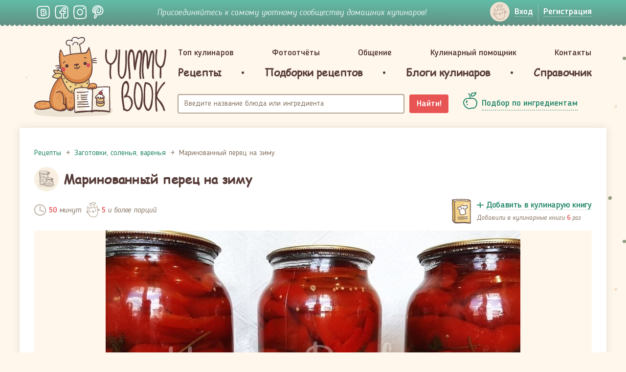

--- FILE ---
content_type: text/html; charset=UTF-8
request_url: https://yummybook.ru/recept/marinovannyj-perec-na-zimu
body_size: 18424
content:
<!DOCTYPE html>
<html lang="ru-RU">
<head>
    <script data-ad-client="ca-pub-3880841454828240" async src="https://pagead2.googlesyndication.com/pagead/js/adsbygoogle.js"></script><link rel="preload" href="/upload/fonts/blogger_sans-bold.woff" as="font" type="font/woff2" crossorigin>
<link rel="preload" href="/upload/fonts/blogger_sans-italic.woff" as="font" as="font" type="font/woff2" crossorigin>
<link rel="preload" href="/upload/fonts/BloggerSans-Medium.woff2" as="font" as="font" type="font/woff2" crossorigin>
<link rel="preload" href="/upload/fonts/BloggerSans.woff2" as="font" as="font" type="font/woff2" crossorigin>
<link rel="preload" href="/upload/fonts/ComicSansMS.woff" as="font" as="font" type="font/woff2" crossorigin>    <meta charset="UTF-8">
    <meta name="viewport" content="width=device-width, initial-scale=1">
    <meta name="csrf-param" content="_csrf-frontend">
<meta name="csrf-token" content="nPYb7CKbyamszSE9NV1Z5iALGEu1-VpRlANHb1rUJbHEk3mpdPivhMGrdGttOxu1FXtIH82vMCvdczEaYp8dgA==">
    <title>Маринованный перец на зиму - простой и вкусный рецепт с пошаговыми фото</title>
    <meta property="og:title" content="Маринованный перец на зиму - простой и вкусный рецепт с пошаговыми фото">
<meta name="description" content="Как приготовить маринованный перец на зиму. Пошаговый рецепт с фотографиями, подробным описанием и ингредиентами.">
<meta property="og:description" content="Как приготовить маринованный перец на зиму. Пошаговый рецепт с фотографиями, подробным описанием и ингредиентами.">
<meta property="og:url" content="https://yummybook.ru/recept/marinovannyj-perec-na-zimu">
<meta property="og:image" content="https://yummybook.ru/cloud/images/recipe/item/9754/image_large_61705f4770fc0001998517815_98517815.jpg">
<meta property="og:image:alt" content="Маринованный перец на зиму - простой и вкусный рецепт с пошаговыми фото">
<meta property="og:image:width" content="848">
<meta property="og:image:height" content="564">
<meta property="og:locale" content="ru_RU">
<meta property="og:site_name" content="YummyBook.ru">
<meta property="og:type" content="food">
<link href="https://yummybook.ru/recept/marinovannyj-perec-na-zimu" rel="canonical">
<link href="/assets/all-d9c93974b156268e22096249cd1efaad.css" rel="stylesheet">
<link href="/assets/2f71f3c/emojionearea.min.css" rel="stylesheet">
<link href="/assets/960d268a/styles/print.css" rel="stylesheet" media="print">
<script src="https://www.google.com/recaptcha/api.js?render=explicit" async defer></script>    <link rel="apple-touch-icon" sizes="180x180" href="/apple-touch-icon.png">
<link rel="icon" type="image/png" href="/favicon-32x32.png" sizes="32x32">
<link rel="icon" type="image/png" href="/favicon-16x16.png" sizes="16x16">
<link rel="manifest" href="/manifest.json">
<link rel="mask-icon" href="/safari-pinned-tab.svg" color="#5bbad5">
<meta name="theme-color" content="#ffffff">    <script type="application/ld+json">{"@context":"https:\/\/schema.org","@type":"ImageObject","name":"Маринованный перец на зиму - простой и вкусный рецепт с пошаговыми фото","contentUrl":"https:\/\/yummybook.ru\/cloud\/images\/recipe\/item\/9754\/image_large_61705f4770fc0001998517815_98517815.jpg","description":"Как приготовить маринованный перец на зиму. Пошаговый рецепт с фотографиями, подробным описанием и ингредиентами."}</script></head>
<body class="b-inner-page recipe-view">
<!-- Yandex.Metrika counter --> <script type="text/javascript" > (function(m,e,t,r,i,k,a){m[i]=m[i]||function(){(m[i].a=m[i].a||[]).push(arguments)}; m[i].l=1*new Date();k=e.createElement(t),a=e.getElementsByTagName(t)[0],k.async=1,k.src=r,a.parentNode.insertBefore(k,a)}) (window, document, "script", "https://cdn.jsdelivr.net/npm/yandex-metrica-watch/tag.js", "ym"); ym(9398563, "init", { clickmap:true, trackLinks:true, accurateTrackBounce:true }); </script>  <!-- /Yandex.Metrika counter -->

<div class="b-wrap-all">
    <div class="b-wrap-all-tr">
        

<div class="b-top-side">
    <div class="container">
        <div class="row">
                            <div class="col-lg-2 col-md-3 col-sm-4 col-xs-6">
                    <ul class="b-list-topsoc">
                        <li><a class="b-soc-link-vk" rel="nofollow" target="_blank" href="https://vk.com/yummybook"></a></li>
                        <li><a class="b-soc-link-fb" rel="nofollow" target="_blank"
                               href="https://www.facebook.com/YummyBook"></a></li>
                        <li><a class="b-soc-link-in" rel="nofollow" target="_blank"
                               href="https://www.instagram.com/yummybook_ru/"></a></li>
                        <li><a class="b-soc-link-pn" rel="nofollow" target="_blank"
                               href="https://www.pinterest.com/yummybook/boards/"></a></li>
                    </ul>
                </div>
                                            <div class="col-lg-7 col-md-6 hidden-sm hidden-xs">
                                        <div class="b-join-comm">Присоединяйтесь к самому уютному сообществу домашних кулинаров!</div>
                </div>
                            <div class="col-sm-3 visible-sm-block hidden-xs head-small-logo">
                <a class="b-logo-link" href="/">YummyBook.ru</a>            </div>
            <div class="col-lg-3 col-md-3 col-sm-5 col-xs-6">
                <div class="b-wrap-nuser-link b-wrap-nuser-link-no-fixed">
                                            <ul class="b-nuser-link">
                            <li>
                                <a class="b-link-enter open-login-modal" href="/auth/login"><span>Вход</span></a>                            </li>
                            <li>
                                <a class="open-signup-modal" href="/auth"><span>Регистрация</span></a>                            </li>
                        </ul>
                                        </div>
                <!-- /.b-wrap-nuser-link -->

                <div class="navbar navbar-mobsearch">
                    
                    <div class="navbar-header">
                        <button type="button" class="navbar-toggle collapsed b-link-tsearch" data-toggle="collapse"
                                data-target="#topsearch" aria-expanded="false"></button>
                    </div>
                    <div class="collapse navbar-collapse b-top-mobsearch" id="topsearch">
                        <div class="b-top-search">
                            <form class="navbar-form" action="/search/recipe" method="get">
                                <div class="form-group">
                                    <input type="text" class="form-control autocomplete-title" name="query"
                                           placeholder="Название блюда или ингредиента">
                                </div>
                                <button type="submit" class="btn-search">Найти!</button>
                            </form>
                        </div>
                    </div>
                    <!-- /.navbar-collapse -->
                </div>
                <!-- /.navbar-mobsearch -->
            </div>
        </div>
    </div>
</div><!-- /.b-top-side -->



<header class="b-header">
    <div class="container">
        <div class="row">

            <div class="col-lg-3 col-md-3 col-sm-12">
                	                            <a class="b-logo-link " href="/">YummyBook.ru</a>	                        </div>

            <div class="col-lg-9 col-md-9 col-sm-12">
                <nav class="navbar navbar-head">
                    <div class="container-fluid">
                        <div class="navbar-header">
                            <button type="button" class="navbar-toggle collapsed" data-toggle="collapse"
                                    data-target="#b-header-navbar" aria-expanded="false">
                                                            </button>
                        </div>
                        <!-- Collect the nav links, forms, and other content for toggling -->
                        <div class="collapse navbar-collapse" id="b-header-navbar">
                            <div class="b-navbar-in-x">
                                <div class="b-navbar-in">
                                    <ul class="nav nav-hd-justify"><li class=""><a href="/top-cooks/month">Топ кулинаров</a></li>
<li class=""><a href="/reports">Фотоотчёты</a></li>
<li class="no-ico"><a href="/community">Общение</a></li>
<li class="no-ico"><a href="/community/view/kulinarnyj-pomoschnik">Кулинарный помощник</a></li>
<li class="no-ico"><a href="/users/administrator">Контакты</a></li></ul>                                    <ul class="nav nav-hd-justify nav-hd-ubm">
                                        <li><a href="/category/all"><span>Рецепты</span></a>
                                            
<div class="b-hd-ubm-popup">
    <div class="b-ubm-inner">
        <div class="container">
            <ul class="b-list">
                                    <li>
                        <div class="b-head">Популярное</div>
                        <ul class="b-sub-list">
                            <li><a href="/category/recepty-dlya-multivarok">Рецепты для мультиварок</a></li><li><a href="/category/vegetarianskie-recepty">Вегетарианские рецепты</a></li><li><a href="/category/zdorovoe-pitanie">Здоровое питание</a></li><li><a href="/category/recepty-dla-detej">Рецепты для детей</a></li><li><a href="/category/pashalnye-recepty">Пасхальные рецепты</a></li><li><a href="/category/novogodnie-recepty">Новогодние рецепты</a></li><li><a href="/recepti/chto-prigotovit-iz-tykvy">Блюда из тыквы</a></li><li><a href="/recepti/yablochnye-pirogi-i-sladosti-iz-yablok">Выпечка и сладости из яблок</a></li>                        </ul>
                    </li>
                                                        <li>
                        <div class="b-head">Категории</div>
                        <ul class="b-sub-list">
                            <li><a href="/category/recepty-salatov">Рецепты салатов</a></li><li><a href="/category/pervye-blyuda">Первые блюда</a></li><li><a href="/category/vtorye-blyuda">Вторые блюда</a></li><li><a href="/category/nacionalnye-blyuda">Национальные блюда</a></li><li><a href="/category/recepty-vypechki">Выпечка</a></li><li><a href="/category/torty-i-pirozhnye">Торты и пирожные</a></li><li><a href="/category/recepty-desertov-i-sladostej">Десерты и сладости</a></li><li><a href="/category/napitki">Напитки</a></li><li><a href="/category/zagotovki-solenya-varenya">Заготовки, соленья, варенья</a></li><li><a href="/category/recepty-sousov">Соусы</a></li><li><a href="/category/raznoe">Разное</a></li>                        </ul>
                    </li>
                                    <li>
                    <div class="b-head">Новые рецепты</div>

                                                                <ul class="b-list-recipes row">
                                                            <li class="col-lg-4 col-md-4 col-sm-4 col-xs-4">
                                    <a href="/recept/sloenye-trubochki-morkovka">
                                        <span class="b-pic">
                                            <img src="https://yummybook.ru/cloud/images/recipe/item/6359/image_small_531459b3ac0940c12_04949506.jpg" alt="Слоёные трубочки &amp;quot;Морковка&amp;quot;">                                        </span>
                                        <span class="b-txt">Слоёные трубочки "Морковка"</span>
                                    </a></li>
                                                                                            <li class="col-lg-4 col-md-4 col-sm-4 col-xs-4">
                                    <a href="/recept/rulet-s-mandarinami-bez-vypechki">
                                        <span class="b-pic">
                                            <img src="/upload/images/recipe/item/10532/image_small_595161d3209503e39_41226440.jpg" alt="Рулет с мандаринами (без выпечки)">                                        </span>
                                        <span class="b-txt">Рулет с мандаринами (без выпечки)</span>
                                    </a></li>
                                                                                            <li class="col-lg-4 col-md-4 col-sm-4 col-xs-4">
                                    <a href="/recept/zakuska-novogodnie-shary">
                                        <span class="b-pic">
                                            <img src="https://yummybook.ru/cloud/images/recipe/item/7851/image_small_69215bb8c1c535f94_38834936.jpg" alt="Закуска &amp;quot;Новогодние шары&amp;quot;">                                        </span>
                                        <span class="b-txt">Закуска "Новогодние шары"</span>
                                    </a></li>
                                <div class="clearfix visible-lg-block visible-sm-block visible-md-block"></div>                                                            <li class="col-lg-4 col-md-4 col-sm-4 col-xs-4">
                                    <a href="/recept/pechene-shishki">
                                        <span class="b-pic">
                                            <img src="https://yummybook.ru/cloud/images/recipe/item/7195/image_small_59105a40e6841d1c0_14202951.jpg" alt="Печенье &amp;quot;Шишки&amp;quot;">                                        </span>
                                        <span class="b-txt">Печенье "Шишки"</span>
                                    </a></li>
                                                                                            <li class="col-lg-4 col-md-4 col-sm-4 col-xs-4">
                                    <a href="/recept/seld-pod-shuboj-hlopushka">
                                        <span class="b-pic">
                                            <img src="https://yummybook.ru/cloud/images/recipe/item/7893/image_small_14985bcc73d0e258f40127439_40127441.jpg" alt="Сельдь под шубой &amp;quot;Хлопушка&amp;quot;">                                        </span>
                                        <span class="b-txt">Сельдь под шубой "Хлопушка"</span>
                                    </a></li>
                                                                                            <li class="col-lg-4 col-md-4 col-sm-4 col-xs-4">
                                    <a href="/recept/mumii-iz-pechenya-oreo-na-hellouin">
                                        <span class="b-pic">
                                            <img src="https://yummybook.ru/cloud/images/recipe/item/6981/image_small_494159e88b493683a08412326_08412327.jpg" alt="Мумии из печенья Орео на Хэллоуин">                                        </span>
                                        <span class="b-txt">Мумии из печенья Орео на Хэллоуин</span>
                                    </a></li>
                                <div class="clearfix visible-lg-block visible-sm-block visible-md-block"></div>                                                    </ul><!-- /.b-list-recipes -->
                                    </li>
            </ul>
        </div>
    </div>
</div><!-- /.b-hd-ubm-popup -->
                                        </li>
                                        <li class="b-sep"></li>
                                        <li>
                                            <a href="/catalog/collections"><span>Подборки рецептов</span></a>                                        </li>
                                        <li class="b-sep"></li>
                                        <li><a href="/blog/list/posts"><span>Блоги кулинаров</span></a></li>
                                        <li class="b-sep"></li>
                                        <li><a href="/spravochnik"><span>Справочник</span></a>                                        </li>
                                    </ul>
                                    <div class="b-mob-nbot">
                                        <div class="b-mob-nbot-inner">
                                                                                            <ul class="b-mbn-autorz">
                                                    <li>
                                                        <a class="b-link-enter open-login-modal" href="/auth/login"><span>Вход</span></a>                                                    </li>
                                                    <li>
                                                        <a class="open-signup-modal" href="/auth"><span>Регистрация</span></a>                                                    </li>
                                                </ul>
                                                <div class="b-soc-enter">Войти через социальные сети</div>
                                                <div id="w0" class="authchoice">                                                <ul class="b-list-topsoc-enter">
                                                                                                            <li>
                                                            <a class="b-soc-link-vkontakte auth-link"
                                                               href="/auth/oauth?authclient=vkontakte"></a>
                                                        </li>
                                                                                                            <li>
                                                            <a class="b-soc-link-odnoklassniki auth-link"
                                                               href="/auth/oauth?authclient=odnoklassniki&permissions_granted=GET_EMAIL"></a>
                                                        </li>
                                                                                                    </ul>
                                                </div>                                                                                    </div>
                                    </div>
                                    <!-- /.b-mob-nbot -->
                                </div>
                            </div>
                        </div>
                        <!-- /.navbar-collapse -->
                    </div>
                    <!-- /.container-fluid -->
                </nav>
                <!-- /.navbar-head -->
                <div class="container-fluid container-fluid-head-meta">
                    <div class="row">
                        <div class="col-lg-8 col-md-8 col-sm-8">
                            <div class="b-top-search">
                                <form class="navbar-form" action="/search/recipe" method="get">
                                    <div class="form-group">
                                        <input type="text" class="form-control autocomplete-title" name="query"
                                               placeholder="Введите название блюда или ингредиента">
                                    </div>
                                    <button type="submit" class="btn btn-search">Найти!</button>
                                </form>
                            </div>
                        </div>
                        <div class="col-lg-4 col-md-4 col-sm-4">
                            <div class="b-sel-by-ing">
                                <a class="b-link-sel-by-ing" href="/category/all#open-filter"><span>Подбор по ингредиентам</span></a>                            </div>
                        </div>
                    </div>
                </div>
                <!-- /.container-fluid -->
            </div>        
        </div>
    </div>
    <!-- /.container -->    
</header><!-- /.b-header -->
<div class="container">
    <div class="row">
            </div>
</div>

        <div class="b-content">
            <div class="container container-fluid-wht">
                <div class="b-wht-container">
                    <script type="application/ld+json">{"@context":"https:\/\/schema.org","@type":"Recipe","aggregateRating":{"@type":"AggregateRating","ratingValue":"5.00","reviewCount":1,"bestRating":5},"recipeYield":5,"name":"Маринованный перец на зиму","author":{"@type":"Person","name":"Наталья Василенко"},"image":"https:\/\/yummybook.ru\/cloud\/images\/recipe\/item\/9754\/image_large_61705f4770fc0001998517815_98517815.jpg","resultPhoto":"https:\/\/yummybook.ru\/cloud\/images\/recipe\/item\/9754\/image_large_61705f4770fc0001998517815_98517815.jpg","description":"<p>Очень люблю этот рецепт и пользуюсь им каждый год. <strong>Маринованный перец на зиму<\/strong> получается очень вкусным, отлично подходит к любому гарниру, нравится домашним и гостям.<\/p>\n","totalTime":"PT50M","nutrition":{"@type":"NutritionInformation"},"recipeIngredient":["красный болгарский перец – 2,5 кг","вода – 1 л","соль – 2 ст.л","сахар – 1 ст","уксус 9% — 1 ст","растительное масло – 0,5 ст","черный перец горошком – 30 шт","семена горчицы – 3 ч.л","чеснок – 6 зуб","укроп – 1 пучок"],"recipeInstructions":[{"@type":"HowToStep","name":"Шаг 1","text":"Подготовить банки и крышки, банки простерилизовать, крышки прокипятить. На дно чистых стерилизованных банок кладем зелень, чеснок, черный перец и половину семян горчицы. Перец помыть, разрезать на две или четыре части в зависимости от его размера, вынуть сердцевину. Приготовить маринад – в воду высыпать соль и сахар, влить уксус и растительное масло. ","url":"https:\/\/yummybook.ru\/recept\/marinovannyj-perec-na-zimu#step-1","image":"https:\/\/yummybook.ru\/cloud\/images\/recipe\/item\/9754\/image_large_34785f4772017b66098517813_98517813.jpg"},{"@type":"HowToStep","name":"Шаг 2","text":" Поставить маринад на огонь и дать ему закипеть. Укладываем перец в маринад частями, так, чтобы он был полностью им покрыт, и бланшируем перец 3 минуты. За это время он станет мягким. Наполняем банку перцем наполовину, далее докладываем зелень, чеснок и еще пол чайной ложки горчицы, и заполняем банку перцем доверху, так заполняем все банки. ","url":"https:\/\/yummybook.ru\/recept\/marinovannyj-perec-na-zimu#step-2","image":"https:\/\/yummybook.ru\/cloud\/images\/recipe\/item\/9754\/image_large_43525f4772165e1e298517814_98517814.jpg"},{"@type":"HowToStep","name":"Шаг 3","text":"Разложив весь перец, заливаем его сверху горячим маринадом, закатываем, переворачиваем и укутываем до полного остывания. Вкуснейший маринованный перец на зиму готов! Более подробный рецепт приготовления смотрите на видео. Приятного аппетита!","url":"https:\/\/yummybook.ru\/recept\/marinovannyj-perec-na-zimu#step-3","image":"https:\/\/yummybook.ru\/cloud\/images\/recipe\/item\/9754\/image_large_10495f477228c593298517815_98517815.jpg"}],"keywords":["Маринованный перец на зиму","Заготовки, соленья, варенья","перец","перец на зиму","на зиму","маринованный перец"],"recipeCategory":"Заготовки, соленья, варенья"}</script><div class="row b-row-ms-cols recipe-layout" itemscope itemtype="http://schema.org/Recipe">
	<div class="col-lg-12">
                <ol class="breadcrumb"><li><a href="/"><span>Рецепты</span></a></li><li><a href="/category/zagotovki-solenya-varenya"><span>Заготовки, соленья, варенья</span></a></li><li class="active"><span>Маринованный перец на зиму</span></li></ol><script type="application/ld+json">{"@context":"https:\/\/schema.org","@type":"BreadcrumbList","itemListElement":[{"@type":"ListItem","position":1,"item":{"@type":"Thing","name":"Рецепты","@id":"https:\/\/yummybook.ru\/"}},{"@type":"ListItem","position":2,"item":{"@type":"Thing","name":"Заготовки, соленья, варенья","@id":"https:\/\/yummybook.ru\/category\/zagotovki-solenya-varenya"}},{"@type":"ListItem","position":3,"item":{"@type":"Thing","name":"Маринованный перец на зиму","@id":"https:\/\/yummybook.ru\/recept\/marinovannyj-perec-na-zimu"}}]}</script>        		<div>
			<div class="b-int-thead b-int-thead-recipe">
                					<div class="b-ico">
						<div class="b-ico-circle">
                            <img class="cat-icon-id-155" src="/upload/images/recipe/category/image_logo_m12_04950439.svg" alt="">						</div>
					</div>
                                    <h1 class="b-page-head" itemprop="name">Маринованный перец на зиму</h1>
			</div>
			<!-- /.b-int-text -->

			<div class="row recipe-main-content">
				<div class="col-sm-12 recipe-main-content-left">
                    <div class="recipe-view-wr">
    <div class="b-irec-meta-info row">
        <div class="col-lg-6 col-md-6 col-sm-6 col-xs-12">
            <div class="b-rec-meta">
                <div class="b-rec-meta-item">
                                            <div class="b-rec-time">
                            <i>50</i> минут                        </div>
                                    </div>
                <div class="b-rec-meta-item">
                    <div class="b-rec-ports" itemprop="recipeYield"><i>5</i> и более порций</div>
                </div>
            </div>
        </div>
        <div class="col-lg-6 col-md-6 col-sm-6 col-xs-12">
            

<div class="b-mycbook-box cookbook-item-9754 signup-landing-link" data-id="9754">
    <div class="b-ico"></div>
    <div class="b-txt">
        <div class="b-cbook-link">
            <a class="b-add2cbook-link" href="#" onclick="return false;"><span>Добавить в кулинарую книгу</span></a>
            <a class="b-remove4cbook" href="#" onclick="return false;"><span>Убрать из кулинарной книги</span></a>
        </div>
        <div class="b-label label-add2cbook">
                                Добавили в кулинарные книги
                                <i class="cookbook-counter cookbook-counter-9754">6</i>
                <span class="user-txt">
                раз            </span>
                    </div>
            </div>
</div>        </div>
    </div>

            <div class="b-irec-main-pic">
            <img class="result-photo photo b-irec-main-pic-image visible-sm-block visible-md-block visible-lg-block" src="https://yummybook.ru/cloud/images/recipe/item/9754/image_large_61705f4770fc0001998517815_98517815.jpg" alt="Маринованный перец на зиму" title="Маринованный перец на зиму">            <img class="b-irec-main-pic-image visible-xs-block" src="https://yummybook.ru/cloud/images/recipe/item/9754/image_middle_61705f4770fc0001998517815_98517816.jpg" alt="Маринованный перец на зиму" itemprop="image">            
        </div><!-- /.b-irec-main-pic -->
        <div class="mt-25"><noindex>
<div class="b-v-share">
	<div class="b-wch-1">
		<div class="b-wch-2">
			<div class="b-wch-3">
				<div class="b-wch-4">
					<div class="b-wch-5">
						<div class="b-wch-6">
							<div class="b-v-share-inner">
								<div class="b-v-share-list">
									<ul class="b-item shares__list pull-left">
										<li class="shares__item"><a
													href="https://vk.com/share.php?url=https://yummybook.ru/recept/marinovannyj-perec-na-zimu"
													target="_blank" rel="nofollow"
													title="Нажмите, что бы поделиться через ВКонтакте"
													class="shares__link shares__link--vk">Поделиться во ВКонтакте</a></li>
										<li class="shares__item"><a
													href="https://www.facebook.com/sharer.php?u=https://yummybook.ru/recept/marinovannyj-perec-na-zimu"
													target="_blank" rel="nofollow"
													title="Нажмите, что бы поделиться на Facebook"
													class="shares__link shares__link--fb">Facebook</a></li>
										<li class="shares__item"><a
		                                            href="https://connect.ok.ru/offer?url=https://yummybook.ru/recept/marinovannyj-perec-na-zimu"
		                                            target="_blank" rel="nofollow"
		                                            title="Нажмите, чтобы поделиться в Одноклассниках"
		                                            class="shares__link shares__link--ok">Одноклассники</a></li>
										<li class="shares__item"><a
													href="https://twitter.com/share?url=https://yummybook.ru/recept/marinovannyj-perec-na-zimu"
													target="_blank" rel="nofollow"
													title="Нажмите, чтобы поделиться в Twitter"
													class="shares__link shares__link--tw">Твиттер</a></li>
                                        <li class="shares__item"><a
                                                    href="https://www.pinterest.com/pin/create/button/"
                                                    data-pin-do="buttonPin"
                                                    data-pin-custom="true"
                                                    target="_blank" rel="nofollow"
                                                    title="Нажмите, чтобы поделиться в Пинтерест"
                                                    class="shares__link shares__link--pin">Пинтерест</a></li>
									</ul>
																		<div class="b-item b-item-print pull-right">
										<i class="b-link-print"></i> <a
												href="/recept/marinovannyj-perec-na-zimu?mode=print"
												target="_blank">Версия для печати</a>
									</div>
																		<div class="clearfix"></div>
								</div>
							</div>
						</div>
					</div>
				</div>
			</div>
		</div>
	</div>
</div><!-- /.b-v-share -->
</noindex></div>

            <!-- /.b-irec-meta-info -->
        <div class="b-irec-ingredients">
    <div class="b-irec-ingredients-list row">
                    <div class="b-item col-lg-12 col-md-12 col-sm-12 col-xs-12">
                <ul class="b-ingredients-list">
                    <li class="b-ing-shead">на 3 банки объемом 1 литр</li><li class="col-lg-6 col-md-6 col-sm-6 col-xs-12" itemprop="recipeIngredient">красный болгарский перец – 2,5 кг</li><li class="col-lg-6 col-md-6 col-sm-6 col-xs-12" itemprop="recipeIngredient">вода – 1 л</li><li class="col-lg-6 col-md-6 col-sm-6 col-xs-12" itemprop="recipeIngredient">соль – 2 ст.л</li><li class="col-lg-6 col-md-6 col-sm-6 col-xs-12" itemprop="recipeIngredient">сахар – 1 ст</li><li class="col-lg-6 col-md-6 col-sm-6 col-xs-12" itemprop="recipeIngredient">уксус 9% — 1 ст</li><li class="col-lg-6 col-md-6 col-sm-6 col-xs-12" itemprop="recipeIngredient">растительное масло – 0,5 ст</li><li class="col-lg-6 col-md-6 col-sm-6 col-xs-12" itemprop="recipeIngredient">черный перец горошком – 30 шт</li><li class="col-lg-6 col-md-6 col-sm-6 col-xs-12" itemprop="recipeIngredient">семена горчицы – 3 ч.л</li><li class="col-lg-6 col-md-6 col-sm-6 col-xs-12" itemprop="recipeIngredient">чеснок – 6 зуб</li><li class="col-lg-6 col-md-6 col-sm-6 col-xs-12" itemprop="recipeIngredient">укроп – 1 пучок</li>                </ul>
            </div>
                </div>
</div><!-- /.b-irec-ingredients -->

    <div class="b-int-text b-recipe-intro-block">
                    <div class="b-irec-meta-info row">
                <div class="col-lg-6 col-md-6 col-sm-6 col-xs-6">
                    <div class="b-rec-meta">
                        <div class="b-rec-meta-item">
                            <div class="b-lit-user b-lit-user-mid-size">
                                <div class="b-ava">
                                    <span class="b-user-ava">
                                        <a href="/users/natalya-50864"><img src="/upload/images/user/50864/avatar/image_small_tmpavatar27769818_27769818.jpg" width="60" alt="Наталья-50864" data-pin-nopin="true"></a>                                    </span>
                                </div>
                                <div class="b-info">
                                    <a class="b-user-name" href="/users/natalya-50864" rel="nofollow">Наталья-50864</a>                                    <span class="b-user-ratio">27554</span>                                    <div class="hidden" itemprop="author">Наталья-50864</div>
                                </div>
                            </div>
                        </div>
                    </div>
                </div>
                <div class="col-lg-6 col-md-6 col-sm-6 col-xs-6">

                    <div class="b-rec-suscription">
            <div class="b-rsus-now">
            <a class="b-rsus-link signup-landing-link" href="#" data-user-id=""><span>Подписаться <span
                            class="extra-text">на автора</span></span></a>
        </div>
        </div>


                </div>
            </div>
                    <!-- /.b-irec-meta-info -->

        <div class="b-text-container b-article">
                                        <div class="b-text-intro">
                    <p>Очень люблю этот рецепт и пользуюсь им каждый год. <strong>Маринованный перец на зиму</strong> получается очень вкусным, отлично подходит к любому гарниру, нравится домашним и гостям.</p>
                </div>
                        
<div class="text-center ad-container ">
    <ins class="adsbygoogle"
     style="display:block"
     data-ad-client="ca-pub-3880841454828240"
     data-ad-slot="5128094416"
     data-ad-format="auto"
     data-full-width-responsive="true"></ins>
<script>
    (adsbygoogle = window.adsbygoogle || []).push({});
</script>    <div class="clearfix"></div>
</div>            
                        </div>
        <!-- /.b-text-container -->
    </div>
    <!-- /.b-int-text -->

            <div class="b-quote how-to-cook">
            <h2 class="b-head text-center">Как приготовить маринованный перец на зиму</h2>
        </div>
    
    <div class="b-irec-steps">
        

	<div class="b-irec-stp-head">
		<h3 class="b-head" id="steps">Пошаговое описание рецепта</h3>
		<ul class="b-list-mode-view toggle-off">
            				<li><a class="b-link-mode-sted" href="/recept/marinovannyj-perec-na-zimu?mode=large#steps">
						Показать в виде больших фотографий с описанием
					</a></li>
            		</ul>
	</div><!-- /.b-irec-stp-head -->

<div class="b-irec-stp-list " itemprop="recipeInstructions" itemtype="http://schema.org/ItemList" itemscope="">
    		<div class="b-irec-stp-item ">
            <a id="step-1"></a>
            <b class="m-step-counter">Шаг 1</b>
            				<div class="b-pic">
                    <picture>
                        <source media="(max-width: 420px)"
                                srcset="https://yummybook.ru/cloud/images/recipe/item/9754/image_middle_34785f4772017b66098517813_98517814.jpg">
                        <img class="photo" src="https://yummybook.ru/cloud/images/recipe/item/9754/image_large_34785f4772017b66098517813_98517813.jpg" alt="Маринованный перец на зиму - шаг 1" title="Маринованный перец на зиму - шаг 1">                    </picture>
				</div>
            			<div class="b-text">
                					<div class="notranslate b-stp-counter">1</div>
                				<div class="b-desc">
                    <p><span class="step-counter">1. </span>Подготовить банки и крышки, банки простерилизовать, крышки прокипятить. На дно чистых стерилизованных банок кладем зелень, чеснок, черный перец и половину семян горчицы. Перец помыть, разрезать на две или четыре части в зависимости от его размера, вынуть сердцевину. Приготовить маринад – в воду высыпать соль и сахар, влить уксус и растительное масло. </p>
				</div>
                			</div>
		</div><!-- /.b-irec-stp-item -->
        		<div class="b-irec-stp-item ">
            <a id="step-2"></a>
            <b class="m-step-counter">Шаг 2</b>
            				<div class="b-pic">
                    <picture>
                        <source media="(max-width: 420px)"
                                srcset="https://yummybook.ru/cloud/images/recipe/item/9754/image_middle_43525f4772165e1e298517814_98517814.jpg">
                        <img class="photo" src="https://yummybook.ru/cloud/images/recipe/item/9754/image_large_43525f4772165e1e298517814_98517814.jpg" alt="Маринованный перец на зиму - шаг 2" title="Маринованный перец на зиму - шаг 2">                    </picture>
				</div>
            			<div class="b-text">
                					<div class="notranslate b-stp-counter">2</div>
                				<div class="b-desc">
                    <p><span class="step-counter">2. </span> Поставить маринад на огонь и дать ему закипеть. Укладываем перец в маринад частями, так, чтобы он был полностью им покрыт, и бланшируем перец 3 минуты. За это время он станет мягким. Наполняем банку перцем наполовину, далее докладываем зелень, чеснок и еще пол чайной ложки горчицы, и заполняем банку перцем доверху, так заполняем все банки. </p>
				</div>
                			</div>
		</div><!-- /.b-irec-stp-item -->
        		<div class="b-irec-stp-item ">
            <a id="step-3"></a>
            <b class="m-step-counter">Шаг 3</b>
            				<div class="b-pic">
                    <picture>
                        <source media="(max-width: 420px)"
                                srcset="https://yummybook.ru/cloud/images/recipe/item/9754/image_middle_10495f477228c593298517815_98517815.jpg">
                        <img class="photo" src="https://yummybook.ru/cloud/images/recipe/item/9754/image_large_10495f477228c593298517815_98517815.jpg" alt="Маринованный перец на зиму - шаг 3" title="Маринованный перец на зиму - шаг 3">                    </picture>
				</div>
            			<div class="b-text">
                					<div class="notranslate b-stp-counter">3</div>
                				<div class="b-desc">
                    <p><span class="step-counter">3. </span>Разложив весь перец, заливаем его сверху горячим маринадом, закатываем, переворачиваем и укутываем до полного остывания. Вкуснейший маринованный перец на зиму готов! Более подробный рецепт приготовления смотрите на видео. Приятного аппетита!</p>
				</div>
                			</div>
		</div><!-- /.b-irec-stp-item -->
        </div><!-- /.b-irec-stp-list -->
        <div class="clearfix"></div>
    </div>
    <!-- /.b-irec-steps -->
            <script defer src="https://cdn.plyr.io/3.4.4/plyr.js"></script>
        <link rel="stylesheet" href="https://cdn.plyr.io/3.4.4/plyr.css" media="print" onload="this.media='all'">
        <div class="b-quote how-to-cook video-recipe">
            <a id="section-video"></a>
            <h4 class="b-head text-center">Видеорецепт &laquo;Маринованный перец на зиму&raquo;</h4>
        </div>
        <div>
                                <div class="youtubeVideoWrapper">
                        <div class="ut-overroll" id="playerTCRusIp9iyk">
                            <iframe width="100%" height="600"
                                    src="https://www.youtube.com/embed/TCRusIp9iyk?rel=0&modestbranding=1&autohide=1&showinfo=0&controls=0"
                                    frameborder="0" allow="autoplay; encrypted-media" allowfullscreen></iframe>
                        </div>
                    </div>
                    <script type="text/javascript">
                        document.addEventListener("DOMContentLoaded", function (event) {
                            var player = new Plyr('#playerTCRusIp9iyk');
                            player.once('play', function (event) {
                                yandexGoal('event_video_play');
                            });
                        });
                    </script>
                                            </div>
    </div>				</div>
			</div>

			<div class="row">
				<div class="col-lg-12">

                    
                    						<div class="b-rec-tags b-rec-categories">
							<span>Категория рецепта:</span> <a href="/category/zagotovki-solenya-varenya">Заготовки, соленья, варенья</a> 						</div>
                                        <div class="b-rec-tags"><span>Теги:</span> <a href="/search/tag?tag=%D0%BF%D0%B5%D1%80%D0%B5%D1%86">перец</a>, <a href="/search/tag?tag=%D0%BF%D0%B5%D1%80%D0%B5%D1%86+%D0%BD%D0%B0+%D0%B7%D0%B8%D0%BC%D1%83">перец на зиму</a>, <a href="/search/tag?tag=%D0%BD%D0%B0+%D0%B7%D0%B8%D0%BC%D1%83">на зиму</a>, <a href="/search/tag?tag=%D0%BC%D0%B0%D1%80%D0%B8%D0%BD%D0%BE%D0%B2%D0%B0%D0%BD%D0%BD%D1%8B%D0%B9+%D0%BF%D0%B5%D1%80%D0%B5%D1%86">маринованный перец</a>, <a href="/category/zagotovki-solenya-varenya">заготовки, соленья, варенья</a></div>
					<div class="text-center">
						<div id="thanks"></div>
						<div class="thanks-block b-irec-ingredients hide-auto-g-ads">
							<div>

                                <div class="b-link-stars item-vote-9754-recipe item-vote-btn signup-landing-link disabled" data-url="/votes/recipe/toggle-vote?id=9754" data-id="9754" data-type="recipe"><div>Как Вам рецепт?</div><div class="rateit star-vote" 
                data-rateit-readonly="true" 
                data-rateit-resetable="false" 
                data-rateit-mode="font" 
                data-rateit-value="5.00" 
                data-rateit-min="0" 
                data-rateit-max="5" 
                data-rateit-step="1" 
                data-rateit-ispreset="1"
                data-your-previous-vote=""
                style="font-size:50px"
                ></div><div class='rate-statistics'><span class="">Голосов: <span class="stars-vote-total show-voted-users"> 1</span>&nbsp;|&nbsp;</span><span class="">Средняя оценка: <span class="stars-rating">5.00</span></span><span class="hide">&nbsp;|&nbsp;Ваша оценка: <span class="stars-your-vote"></span></span><div class="typo-inform">Нашли ошибку или опечатку на странице? <br>Выделите её и нажмите <b>Ctrl+Enter</b> или просто напишите нам на <a href="/cdn-cgi/l/email-protection#abcacfc6c2c5ebd2dec6c6d2c9c4c4c085d9de"><span class="__cf_email__" data-cfemail="caabaea7a3a48ab3bfa7a7b3a8a5a5a1e4b8bf">[email&#160;protected]</span></a></div></div></div>							</div>
							<div>
							</div>
						</div>
					</div>

					<div class=""><noindex>
<div class="b-v-share">
	<div class="b-wch-1">
		<div class="b-wch-2">
			<div class="b-wch-3">
				<div class="b-wch-4">
					<div class="b-wch-5">
						<div class="b-wch-6">
							<div class="b-v-share-inner">
								<div class="b-v-share-list">
									<ul class="b-item shares__list pull-left">
										<li class="shares__item"><a
													href="https://vk.com/share.php?url=https://yummybook.ru/recept/marinovannyj-perec-na-zimu"
													target="_blank" rel="nofollow"
													title="Нажмите, что бы поделиться через ВКонтакте"
													class="shares__link shares__link--vk">Поделиться во ВКонтакте</a></li>
										<li class="shares__item"><a
													href="https://www.facebook.com/sharer.php?u=https://yummybook.ru/recept/marinovannyj-perec-na-zimu"
													target="_blank" rel="nofollow"
													title="Нажмите, что бы поделиться на Facebook"
													class="shares__link shares__link--fb">Facebook</a></li>
										<li class="shares__item"><a
		                                            href="https://connect.ok.ru/offer?url=https://yummybook.ru/recept/marinovannyj-perec-na-zimu"
		                                            target="_blank" rel="nofollow"
		                                            title="Нажмите, чтобы поделиться в Одноклассниках"
		                                            class="shares__link shares__link--ok">Одноклассники</a></li>
										<li class="shares__item"><a
													href="https://twitter.com/share?url=https://yummybook.ru/recept/marinovannyj-perec-na-zimu"
													target="_blank" rel="nofollow"
													title="Нажмите, чтобы поделиться в Twitter"
													class="shares__link shares__link--tw">Твиттер</a></li>
                                        <li class="shares__item"><a
                                                    href="https://www.pinterest.com/pin/create/button/"
                                                    data-pin-do="buttonPin"
                                                    data-pin-custom="true"
                                                    target="_blank" rel="nofollow"
                                                    title="Нажмите, чтобы поделиться в Пинтерест"
                                                    class="shares__link shares__link--pin">Пинтерест</a></li>
									</ul>
																		<div class="b-item b-item-print pull-right">
										<i class="b-link-print"></i> <a
												href="/recept/marinovannyj-perec-na-zimu?mode=print"
												target="_blank">Версия для печати</a>
									</div>
																		<div class="clearfix"></div>
								</div>
							</div>
						</div>
					</div>
				</div>
			</div>
		</div>
	</div>
</div><!-- /.b-v-share -->
</noindex></div>
                    <div class="mb-35">
<div class="text-center ad-container ">
    <ins class="adsbygoogle"
     style="display:block"
     data-ad-client="ca-pub-3880841454828240"
     data-ad-slot="5128094416"
     data-ad-format="auto"
     data-full-width-responsive="true"></ins>
<script data-cfasync="false" src="/cdn-cgi/scripts/5c5dd728/cloudflare-static/email-decode.min.js"></script><script>
    (adsbygoogle = window.adsbygoogle || []).push({});
</script>    <div class="clearfix"></div>
</div></div>
					<div class="row">
						<div class="col-lg-12">

                                                        <div class="comments-wr recipes-comments-wr hide-auto-g-ads">
    <div class="b-comment-box">

	    <div class="b-cmb-head" id="comments-head">Лента комментариев         <a class="comments-subscribe-link signup-landing-link" href="#" title="При помощи этой функции вы можете подписаться на получение уведомлений о новых комментариях под данной записью." data-type="recipe" data-id="9754">Следить за комментариями</a>	    </div>
	                <div class="empty-h1"></div>
            <div class="b-quote text-center blog-controls-wrap no-comments-yet">
                <q>
                    <p>Пока никто не оставлял комментариев к этой записи.</p>
                    <p>Хотите оставить первый?</p>
                </q>
            </div>
                    <ul class="b-cmb-list comments-root-list comments-list">
                    </ul><!-- /.b-cmb-list -->
            </div>
    <div class="text-center">
        <a class="btn btn-primary signup-landing-link" role="button" data-toggle="collapse"
           href="#collapseCommentForm"
           aria-expanded="false" aria-controls="collapseCommentForm">
            Добавить новый комментарий        </a>
    </div>
    <br/>
    <div class="collapse" id="collapseCommentForm">
        <div class="new-comment-form-wr">
                    </div>
    </div>

    <script type="text/html" class="form-template">
        <div class="comment-reply-form-wr">
                    </div>
    </script>
</div>

                            	<div class="b-wn-box similar-manual-recipes-wrap hide-auto-g-ads">
		<div class="b-wn-head">Похожие рецепты</div>
		<div class="b-list-simrec">
			<div class="row">
                					<div class="b-item col-lg-3 col-md-3 col-sm-3 col-xs-6">
						<a class="b-link-simrec"
						   href="/recept/ogurcy-v-tomatnom-souse-na-zimu">
						<span class="b-pic">
							<picture class="lazy">
					            <data-src media="(max-width: 615px)"
                                          srcset="https://yummybook.ru/cloud/images/recipe/item/7546/image_small_67815b377a00db98430362434_30362435.jpg"></data-src>
					            <data-src media="(max-width: 767px)"
                                          srcset="https://yummybook.ru/cloud/images/recipe/item/7546/image_middle_67815b377a00db98430362434_30362435.jpg"></data-src>
                                <data-src media="(min-width: 768px)" srcset="https://yummybook.ru/cloud/images/recipe/item/7546/image_small_67815b377a00db98430362434_30362435.jpg"></data-src>
                                <img src="https://yummybook.ru/cloud/images/recipe/item/7546/image_small_67815b377a00db98430362434_30362435.jpg" alt="Огурцы в томатном соусе на зиму ">				            </picture>
						</span>
							<span class="b-txt">
                            Огурцы в томатном соусе на зиму                                                                                     </span>
						</a>
					</div>
                    					<div class="b-item col-lg-3 col-md-3 col-sm-3 col-xs-6">
						<a class="b-link-simrec"
						   href="/recept/zasolka-ostrogo-perca-na-zimu">
						<span class="b-pic">
							<picture class="lazy">
					            <data-src media="(max-width: 615px)"
                                          srcset="https://yummybook.ru/cloud/images/recipe/item/9705/image_small_38575f26a7e0b06f896368958_96368959.jpg"></data-src>
					            <data-src media="(max-width: 767px)"
                                          srcset="https://yummybook.ru/cloud/images/recipe/item/9705/image_middle_38575f26a7e0b06f896368958_96368959.jpg"></data-src>
                                <data-src media="(min-width: 768px)" srcset="https://yummybook.ru/cloud/images/recipe/item/9705/image_small_38575f26a7e0b06f896368958_96368959.jpg"></data-src>
                                <img src="https://yummybook.ru/cloud/images/recipe/item/9705/image_small_38575f26a7e0b06f896368958_96368959.jpg" alt="Засолка острого перца на зиму">				            </picture>
						</span>
							<span class="b-txt">
                            Засолка острого перца на зиму                                                                                    </span>
						</a>
					</div>
                    <div class="clearfix visible-xs-block"></div>					<div class="b-item col-lg-3 col-md-3 col-sm-3 col-xs-6">
						<a class="b-link-simrec"
						   href="/recept/ostraya-zakuska-zharenyj-bolgarskij-perec">
						<span class="b-pic">
							<picture class="lazy">
					            <data-src media="(max-width: 615px)"
                                          srcset="https://yummybook.ru/cloud/images/recipe/item/7646/image_small_65115b6898a46879433581497_33581499.jpg"></data-src>
					            <data-src media="(max-width: 767px)"
                                          srcset="https://yummybook.ru/cloud/images/recipe/item/7646/image_middle_65115b6898a46879433581497_33581498.jpg"></data-src>
                                <data-src media="(min-width: 768px)" srcset="https://yummybook.ru/cloud/images/recipe/item/7646/image_small_65115b6898a46879433581497_33581499.jpg"></data-src>
                                <img src="https://yummybook.ru/cloud/images/recipe/item/7646/image_small_65115b6898a46879433581497_33581499.jpg" alt="Острая закуска - жареный болгарский перец ">				            </picture>
						</span>
							<span class="b-txt">
                            Острая закуска - жареный болгарский перец                                                                                     </span>
						</a>
					</div>
                    					<div class="b-item col-lg-3 col-md-3 col-sm-3 col-xs-6">
						<a class="b-link-simrec"
						   href="/recept/peperonata-tushenyj-sladkij-perec">
						<span class="b-pic">
							<picture class="lazy">
					            <data-src media="(max-width: 615px)"
                                          srcset="https://yummybook.ru/cloud/images/recipe/item/5151/image_small_531459b3ac0940c12_04949081.jpg"></data-src>
					            <data-src media="(max-width: 767px)"
                                          srcset="https://yummybook.ru/cloud/images/recipe/item/5151/image_middle_531459b3ac0940c12_04949081.jpg"></data-src>
                                <data-src media="(min-width: 768px)" srcset="https://yummybook.ru/cloud/images/recipe/item/5151/image_small_531459b3ac0940c12_04949081.jpg"></data-src>
                                <img src="https://yummybook.ru/cloud/images/recipe/item/5151/image_small_531459b3ac0940c12_04949081.jpg" alt="Пепероната - тушеный сладкий перец">				            </picture>
						</span>
							<span class="b-txt">
                            Пепероната - тушеный сладкий перец                                                                                    </span>
						</a>
					</div>
                    <div class="clearfix visible-sm-block visible-md-block visible-lg-block"></div><div class="clearfix visible-xs-block"></div>					<div class="b-item col-lg-3 col-md-3 col-sm-3 col-xs-6">
						<a class="b-link-simrec"
						   href="/recept/marinovannye-ogurcy-s-kabachkami-na-zimu">
						<span class="b-pic">
							<picture class="lazy">
					            <data-src media="(max-width: 615px)"
                                          srcset="https://yummybook.ru/cloud/images/recipe/item/8884/image_small_66655d42ca664996364658453_64658453.jpg"></data-src>
					            <data-src media="(max-width: 767px)"
                                          srcset="https://yummybook.ru/cloud/images/recipe/item/8884/image_middle_66655d42ca664996364658453_64658453.jpg"></data-src>
                                <data-src media="(min-width: 768px)" srcset="https://yummybook.ru/cloud/images/recipe/item/8884/image_small_66655d42ca664996364658453_64658453.jpg"></data-src>
                                <img src="https://yummybook.ru/cloud/images/recipe/item/8884/image_small_66655d42ca664996364658453_64658453.jpg" alt="Маринованные огурцы с кабачками на зиму">				            </picture>
						</span>
							<span class="b-txt">
                            Маринованные огурцы с кабачками на зиму                                                                                    </span>
						</a>
					</div>
                    					<div class="b-item col-lg-3 col-md-3 col-sm-3 col-xs-6">
						<a class="b-link-simrec"
						   href="/recept/gorkij-perec-na-zimu">
						<span class="b-pic">
							<picture class="lazy">
					            <data-src media="(max-width: 615px)"
                                          srcset="https://yummybook.ru/cloud/images/recipe/item/6590/image_small_531459b3ac0940c12_04949614.jpg"></data-src>
					            <data-src media="(max-width: 767px)"
                                          srcset="https://yummybook.ru/cloud/images/recipe/item/6590/image_middle_531459b3ac0940c12_04949614.jpg"></data-src>
                                <data-src media="(min-width: 768px)" srcset="https://yummybook.ru/cloud/images/recipe/item/6590/image_small_531459b3ac0940c12_04949614.jpg"></data-src>
                                <img src="https://yummybook.ru/cloud/images/recipe/item/6590/image_small_531459b3ac0940c12_04949614.jpg" alt="Горький перец на зиму">				            </picture>
						</span>
							<span class="b-txt">
                            Горький перец на зиму                                                                                    </span>
						</a>
					</div>
                    <div class="clearfix visible-xs-block"></div>					<div class="b-item col-lg-3 col-md-3 col-sm-3 col-xs-6">
						<a class="b-link-simrec"
						   href="/recept/sladkie-marinovannye-pomidory-na-zimu">
						<span class="b-pic">
							<picture class="lazy">
					            <data-src media="(max-width: 615px)"
                                          srcset="https://yummybook.ru/cloud/images/recipe/item/8908/image_small_81815d556e894f26b65881622_65881623.jpg"></data-src>
					            <data-src media="(max-width: 767px)"
                                          srcset="https://yummybook.ru/cloud/images/recipe/item/8908/image_middle_81815d556e894f26b65881622_65881623.jpg"></data-src>
                                <data-src media="(min-width: 768px)" srcset="https://yummybook.ru/cloud/images/recipe/item/8908/image_small_81815d556e894f26b65881622_65881623.jpg"></data-src>
                                <img src="https://yummybook.ru/cloud/images/recipe/item/8908/image_small_81815d556e894f26b65881622_65881623.jpg" alt="Сладкие маринованные помидоры на зиму">				            </picture>
						</span>
							<span class="b-txt">
                            Сладкие маринованные помидоры на зиму                                                                                    </span>
						</a>
					</div>
                    					<div class="b-item col-lg-3 col-md-3 col-sm-3 col-xs-6">
						<a class="b-link-simrec"
						   href="/recept/baklazhany-na-zimu">
						<span class="b-pic">
							<picture class="lazy">
					            <data-src media="(max-width: 615px)"
                                          srcset="https://yummybook.ru/cloud/images/recipe/item/1698/image_small_531459b3ac0940c12_04947568.jpg"></data-src>
					            <data-src media="(max-width: 767px)"
                                          srcset="https://yummybook.ru/cloud/images/recipe/item/1698/image_middle_531459b3ac0940c12_04947568.jpg"></data-src>
                                <data-src media="(min-width: 768px)" srcset="https://yummybook.ru/cloud/images/recipe/item/1698/image_small_531459b3ac0940c12_04947568.jpg"></data-src>
                                <img src="https://yummybook.ru/cloud/images/recipe/item/1698/image_small_531459b3ac0940c12_04947568.jpg" alt="Баклажаны на зиму">				            </picture>
						</span>
							<span class="b-txt">
                            Баклажаны на зиму                                                                                    </span>
						</a>
					</div>
                    <div class="clearfix visible-sm-block visible-md-block visible-lg-block"></div><div class="clearfix visible-xs-block"></div>					<div class="b-item col-lg-3 col-md-3 col-sm-3 col-xs-6">
						<a class="b-link-simrec"
						   href="/recept/pomidory-v-ketchupe-chili-na-zimu">
						<span class="b-pic">
							<picture class="lazy">
					            <data-src media="(max-width: 615px)"
                                          srcset="https://yummybook.ru/cloud/images/recipe/item/7692/image_small_8995b7bff76661cd34853059_34853060.jpg"></data-src>
					            <data-src media="(max-width: 767px)"
                                          srcset="https://yummybook.ru/cloud/images/recipe/item/7692/image_middle_8995b7bff76661cd34853059_34853059.jpg"></data-src>
                                <data-src media="(min-width: 768px)" srcset="https://yummybook.ru/cloud/images/recipe/item/7692/image_small_8995b7bff76661cd34853059_34853060.jpg"></data-src>
                                <img src="https://yummybook.ru/cloud/images/recipe/item/7692/image_small_8995b7bff76661cd34853059_34853060.jpg" alt="Помидоры в кетчупе «Чили» на зиму ">				            </picture>
						</span>
							<span class="b-txt">
                            Помидоры в кетчупе «Чили» на зиму                                                                                     </span>
						</a>
					</div>
                    					<div class="b-item col-lg-3 col-md-3 col-sm-3 col-xs-6">
						<a class="b-link-simrec"
						   href="/recept/tomatnyj-sous-s-bolgarskim-percem-na-zimu">
						<span class="b-pic">
							<picture class="lazy">
					            <data-src media="(max-width: 615px)"
                                          srcset="https://yummybook.ru/cloud/images/recipe/item/7714/image_small_37965b85416f46f2435459736_35459737.jpg"></data-src>
					            <data-src media="(max-width: 767px)"
                                          srcset="https://yummybook.ru/cloud/images/recipe/item/7714/image_middle_37965b85416f46f2435459736_35459736.jpg"></data-src>
                                <data-src media="(min-width: 768px)" srcset="https://yummybook.ru/cloud/images/recipe/item/7714/image_small_37965b85416f46f2435459736_35459737.jpg"></data-src>
                                <img src="https://yummybook.ru/cloud/images/recipe/item/7714/image_small_37965b85416f46f2435459736_35459737.jpg" alt="Томатный соус с болгарским перцем на зиму">				            </picture>
						</span>
							<span class="b-txt">
                            Томатный соус с болгарским перцем на зиму                                                                                    </span>
						</a>
					</div>
                    <div class="clearfix visible-xs-block"></div>					<div class="b-item col-lg-3 col-md-3 col-sm-3 col-xs-6">
						<a class="b-link-simrec"
						   href="/recept/marinovannye-pomidory-na-zimu">
						<span class="b-pic">
							<picture class="lazy">
					            <data-src media="(max-width: 615px)"
                                          srcset="https://yummybook.ru/cloud/images/recipe/item/9745/image_small_75885f4243469401998178273_98178274.jpg"></data-src>
					            <data-src media="(max-width: 767px)"
                                          srcset="https://yummybook.ru/cloud/images/recipe/item/9745/image_middle_75885f4243469401998178273_98178274.jpg"></data-src>
                                <data-src media="(min-width: 768px)" srcset="https://yummybook.ru/cloud/images/recipe/item/9745/image_small_75885f4243469401998178273_98178274.jpg"></data-src>
                                <img src="https://yummybook.ru/cloud/images/recipe/item/9745/image_small_75885f4243469401998178273_98178274.jpg" alt="Маринованные помидоры на зиму">				            </picture>
						</span>
							<span class="b-txt">
                            Маринованные помидоры на зиму                                                                                    </span>
						</a>
					</div>
                    					<div class="b-item col-lg-3 col-md-3 col-sm-3 col-xs-6">
						<a class="b-link-simrec"
						   href="/recept/salat-iz-zelenyh-pomidorov-i-chesnoka-na-zimu">
						<span class="b-pic">
							<picture class="lazy">
					            <data-src media="(max-width: 615px)"
                                          srcset="https://yummybook.ru/cloud/images/recipe/item/7663/image_small_82515b7038057b8d634081067_34081069.jpg"></data-src>
					            <data-src media="(max-width: 767px)"
                                          srcset="https://yummybook.ru/cloud/images/recipe/item/7663/image_middle_82515b7038057b8d634081067_34081068.jpg"></data-src>
                                <data-src media="(min-width: 768px)" srcset="https://yummybook.ru/cloud/images/recipe/item/7663/image_small_82515b7038057b8d634081067_34081069.jpg"></data-src>
                                <img src="https://yummybook.ru/cloud/images/recipe/item/7663/image_small_82515b7038057b8d634081067_34081069.jpg" alt="Салат из зеленых помидоров и чеснока на зиму">				            </picture>
						</span>
							<span class="b-txt">
                            Салат из зеленых помидоров и чеснока на зиму                                                                                    </span>
						</a>
					</div>
                    <div class="clearfix visible-sm-block visible-md-block visible-lg-block"></div><div class="clearfix visible-xs-block"></div>			</div>
		</div><!-- /.b-list-5top -->
	</div><!-- /.b-wn-box -->

                                                            <div class="b-wn-box similar-category-recipes-wrap">
	<div class="b-wn-head">Другие рецепты в
		категории &laquo;<a href="/category/zagotovki-solenya-varenya">Заготовки, соленья, варенья</a>&raquo;
	</div>
	<div class="b-list-bestrec hide-auto-g-ads">
		<div class="row">
            				<div class="b-item col-lg-2 col-md-3 col-sm-3 col-xs-6">
					<a class="b-link-bestrec"
					   href="/recept/zhele-iz-krasnoj-smorodiny-za-20-minut">
						<span class="b-pic">
							<picture class="lazy">
                                <data-src media="(max-width: 1199px)" srcset="https://yummybook.ru/cloud/images/recipe/item/9658/image_small_77555f01bc8abf3bb93949545_93949546.jpg"></data-src>
                                <data-src media="(min-width: 1200px)" srcset="https://yummybook.ru/cloud/images/recipe/item/9658/image_small_77555f01bc8abf3bb93949545_93949546.jpg"></data-src>
                                <img src="https://yummybook.ru/cloud/images/recipe/item/9658/image_small_77555f01bc8abf3bb93949545_93949546.jpg" alt="Желе из красной смородины за 20 минут">				            </picture>
						</span>
						<span class="b-txt">Желе из красной смородины за 20 минут</span>
					</a>
				</div>
                				<div class="b-item col-lg-2 col-md-3 col-sm-3 col-xs-6">
					<a class="b-link-bestrec"
					   href="/recept/ogurcy-s-krasnoj-smorodinoj-na-zimu">
						<span class="b-pic">
							<picture class="lazy">
                                <data-src media="(max-width: 1199px)" srcset="https://yummybook.ru/cloud/images/recipe/item/9680/image_small_37165f0eb37f69dfe94799104_94799110.jpg"></data-src>
                                <data-src media="(min-width: 1200px)" srcset="https://yummybook.ru/cloud/images/recipe/item/9680/image_small_37165f0eb37f69dfe94799104_94799110.jpg"></data-src>
                                <img src="https://yummybook.ru/cloud/images/recipe/item/9680/image_small_37165f0eb37f69dfe94799104_94799110.jpg" alt="Огурцы с красной смородиной на зиму">				            </picture>
						</span>
						<span class="b-txt">Огурцы с красной смородиной на зиму</span>
					</a>
				</div>
                <div class="clearfix visible-xs-block"></div>				<div class="b-item col-lg-2 col-md-3 col-sm-3 col-xs-6">
					<a class="b-link-bestrec"
					   href="/recept/hrustyaschie-marinovannye-ogurcy-na-zimu-bez-sterilizacii">
						<span class="b-pic">
							<picture class="lazy">
                                <data-src media="(max-width: 1199px)" srcset="https://yummybook.ru/cloud/images/recipe/item/9690/image_small_40885f17e9fa27bcf95402835_95402835.jpg"></data-src>
                                <data-src media="(min-width: 1200px)" srcset="https://yummybook.ru/cloud/images/recipe/item/9690/image_small_40885f17e9fa27bcf95402835_95402835.jpg"></data-src>
                                <img src="https://yummybook.ru/cloud/images/recipe/item/9690/image_small_40885f17e9fa27bcf95402835_95402835.jpg" alt="Хрустящие маринованные огурцы на зиму без стерилизации">				            </picture>
						</span>
						<span class="b-txt">Хрустящие маринованные огурцы на зиму без стерилизации</span>
					</a>
				</div>
                				<div class="b-item col-lg-2 col-md-3 col-sm-3 col-xs-6">
					<a class="b-link-bestrec"
					   href="/recept/marinovannye-malenkie-pomidory">
						<span class="b-pic">
							<picture class="lazy">
                                <data-src media="(max-width: 1199px)" srcset="/upload/images/recipe/item/9699/image_small_60705f2d68bfe4f2c_96811483.jpg"></data-src>
                                <data-src media="(min-width: 1200px)" srcset="/upload/images/recipe/item/9699/image_small_60705f2d68bfe4f2c_96811483.jpg"></data-src>
                                <img src="/upload/images/recipe/item/9699/image_small_60705f2d68bfe4f2c_96811483.jpg" alt="Маринованные маленькие помидоры">				            </picture>
						</span>
						<span class="b-txt">Маринованные маленькие помидоры</span>
					</a>
				</div>
                <div class="clearfix visible-sm-block visible-md-block"></div><div class="clearfix visible-xs-block"></div>				<div class="b-item col-lg-2 col-md-3 col-sm-3 col-xs-6">
					<a class="b-link-bestrec"
					   href="/recept/ogurcy-s-ovoschami-na-zimu">
						<span class="b-pic">
							<picture class="lazy">
                                <data-src media="(max-width: 1199px)" srcset="https://yummybook.ru/cloud/images/recipe/item/9700/image_small_55355f200a9857ab495935512_95935513.jpg"></data-src>
                                <data-src media="(min-width: 1200px)" srcset="https://yummybook.ru/cloud/images/recipe/item/9700/image_small_55355f200a9857ab495935512_95935513.jpg"></data-src>
                                <img src="https://yummybook.ru/cloud/images/recipe/item/9700/image_small_55355f200a9857ab495935512_95935513.jpg" alt="Огурцы с овощами на зиму">				            </picture>
						</span>
						<span class="b-txt">Огурцы с овощами на зиму</span>
					</a>
				</div>
                				<div class="b-item col-lg-2 col-md-3 col-sm-3 col-xs-6">
					<a class="b-link-bestrec"
					   href="/recept/zasolka-ostrogo-perca-na-zimu">
						<span class="b-pic">
							<picture class="lazy">
                                <data-src media="(max-width: 1199px)" srcset="https://yummybook.ru/cloud/images/recipe/item/9705/image_small_38575f26a7e0b06f896368958_96368959.jpg"></data-src>
                                <data-src media="(min-width: 1200px)" srcset="https://yummybook.ru/cloud/images/recipe/item/9705/image_small_38575f26a7e0b06f896368958_96368959.jpg"></data-src>
                                <img src="https://yummybook.ru/cloud/images/recipe/item/9705/image_small_38575f26a7e0b06f896368958_96368959.jpg" alt="Засолка острого перца на зиму">				            </picture>
						</span>
						<span class="b-txt">Засолка острого перца на зиму</span>
					</a>
				</div>
                <div class="clearfix visible-lg-block"></div><div class="clearfix visible-xs-block"></div>				<div class="b-item col-lg-2 col-md-3 col-sm-3 col-xs-6">
					<a class="b-link-bestrec"
					   href="/recept/salat-na-zimu-kabachki-kak-griby">
						<span class="b-pic">
							<picture class="lazy">
                                <data-src media="(max-width: 1199px)" srcset="https://yummybook.ru/cloud/images/recipe/item/9711/image_small_66955f2bc8bc764f896705054_96705055.jpg"></data-src>
                                <data-src media="(min-width: 1200px)" srcset="https://yummybook.ru/cloud/images/recipe/item/9711/image_small_66955f2bc8bc764f896705054_96705055.jpg"></data-src>
                                <img src="https://yummybook.ru/cloud/images/recipe/item/9711/image_small_66955f2bc8bc764f896705054_96705055.jpg" alt="Салат на зиму «Кабачки как грибы»">				            </picture>
						</span>
						<span class="b-txt">Салат на зиму «Кабачки как грибы»</span>
					</a>
				</div>
                				<div class="b-item col-lg-2 col-md-3 col-sm-3 col-xs-6">
					<a class="b-link-bestrec"
					   href="/recept/salat-iz-ogurcov-s-chesnokom-damskie-palchiki-na-zimu">
						<span class="b-pic">
							<picture class="lazy">
                                <data-src media="(max-width: 1199px)" srcset="https://yummybook.ru/cloud/images/recipe/item/9716/image_small_9795f2fe855bbcfc96975290_96975291.jpg"></data-src>
                                <data-src media="(min-width: 1200px)" srcset="https://yummybook.ru/cloud/images/recipe/item/9716/image_small_9795f2fe855bbcfc96975290_96975291.jpg"></data-src>
                                <img src="https://yummybook.ru/cloud/images/recipe/item/9716/image_small_9795f2fe855bbcfc96975290_96975291.jpg" alt="Салат из огурцов с чесноком «Дамские пальчики» на зиму">				            </picture>
						</span>
						<span class="b-txt">Салат из огурцов с чесноком «Дамские пальчики» на зиму</span>
					</a>
				</div>
                <div class="clearfix visible-sm-block visible-md-block"></div><div class="clearfix visible-xs-block"></div>				<div class="b-item col-lg-2 col-md-3 col-sm-3 col-xs-6">
					<a class="b-link-bestrec"
					   href="/recept/aromatnye-pryanye-kabachki-na-zimu">
						<span class="b-pic">
							<picture class="lazy">
                                <data-src media="(max-width: 1199px)" srcset="https://yummybook.ru/cloud/images/recipe/item/9727/image_small_70215f3903a94931897572088_97572089.jpg"></data-src>
                                <data-src media="(min-width: 1200px)" srcset="https://yummybook.ru/cloud/images/recipe/item/9727/image_small_70215f3903a94931897572088_97572089.jpg"></data-src>
                                <img src="https://yummybook.ru/cloud/images/recipe/item/9727/image_small_70215f3903a94931897572088_97572089.jpg" alt="Ароматные, пряные кабачки на зиму">				            </picture>
						</span>
						<span class="b-txt">Ароматные, пряные кабачки на зиму</span>
					</a>
				</div>
                				<div class="b-item col-lg-2 col-md-3 col-sm-3 col-xs-6">
					<a class="b-link-bestrec"
					   href="/recept/zhele-iz-ezheviki-bez-varki-yagod-za-15-minut">
						<span class="b-pic">
							<picture class="lazy">
                                <data-src media="(max-width: 1199px)" srcset="https://yummybook.ru/cloud/images/recipe/item/9741/image_small_36575f3e6e412033297927111_97927112.jpg"></data-src>
                                <data-src media="(min-width: 1200px)" srcset="https://yummybook.ru/cloud/images/recipe/item/9741/image_small_36575f3e6e412033297927111_97927112.jpg"></data-src>
                                <img src="https://yummybook.ru/cloud/images/recipe/item/9741/image_small_36575f3e6e412033297927111_97927112.jpg" alt="Желе из ежевики без варки ягод за 15 минут">				            </picture>
						</span>
						<span class="b-txt">Желе из ежевики без варки ягод за 15 минут</span>
					</a>
				</div>
                <div class="clearfix visible-xs-block"></div>				<div class="b-item col-lg-2 col-md-3 col-sm-3 col-xs-6">
					<a class="b-link-bestrec"
					   href="/recept/pikantnye-baklazhany">
						<span class="b-pic">
							<picture class="lazy">
                                <data-src media="(max-width: 1199px)" srcset="https://yummybook.ru/cloud/images/recipe/item/9743/image_small_33335f41fa905e13d_98159547.jpg"></data-src>
                                <data-src media="(min-width: 1200px)" srcset="https://yummybook.ru/cloud/images/recipe/item/9743/image_small_33335f41fa905e13d_98159547.jpg"></data-src>
                                <img src="https://yummybook.ru/cloud/images/recipe/item/9743/image_small_33335f41fa905e13d_98159547.jpg" alt="Пикантные баклажаны">				            </picture>
						</span>
						<span class="b-txt">Пикантные баклажаны</span>
					</a>
				</div>
                				<div class="b-item col-lg-2 col-md-3 col-sm-3 col-xs-6">
					<a class="b-link-bestrec"
					   href="/recept/marinovannye-pomidory-na-zimu">
						<span class="b-pic">
							<picture class="lazy">
                                <data-src media="(max-width: 1199px)" srcset="https://yummybook.ru/cloud/images/recipe/item/9745/image_small_75885f4243469401998178273_98178274.jpg"></data-src>
                                <data-src media="(min-width: 1200px)" srcset="https://yummybook.ru/cloud/images/recipe/item/9745/image_small_75885f4243469401998178273_98178274.jpg"></data-src>
                                <img src="https://yummybook.ru/cloud/images/recipe/item/9745/image_small_75885f4243469401998178273_98178274.jpg" alt="Маринованные помидоры на зиму">				            </picture>
						</span>
						<span class="b-txt">Маринованные помидоры на зиму</span>
					</a>
				</div>
                <div class="clearfix visible-lg-block"></div><div class="clearfix visible-sm-block visible-md-block"></div><div class="clearfix visible-xs-block"></div>		</div>
	</div><!-- /.b-list-5top -->
</div><!-- /.b-wn-box -->
                                
								<div class="b-wn-box similar-category-recipes-wrap footer-categories-container">
									<div class="b-wn-head"></div>
									<div class="row" id="row-fsm">
										<div class="col-sm-12">
                                            <div class="b-m-icons-nav row hide-auto-g-ads">
            <ul class="b-list col-lg-6 col-md-6 col-sm-6">
                            <li class="b-highlight active">
                    <div class="b-inner">
                        <a href="/category/recepty-dlya-multivarok" rel=""><img class="category-menu-icon cat-icon-id-160" src="/upload/images/recipe/category/image_logo_m1_04950203.svg" width="43" height="44" alt="Рецепты для мультиварок"><span>Рецепты для мультиварок</span></a>                            <div class="b-inv-popup">
                                <div class="b-all-its">
                                    <a class="b-all-its-link" href="/category/recepty-dlya-multivarok" >
                                        <span>Показать всю категорию</span>
                                    </a>
                                </div>
                                <ul class="b-pop-list">
                                    <li><a class="b-all-its-link" href="/category/recepty-dlya-multivarok" rel="">Все рецепты для мультиварок</a></li><li><a href="/category/recepty-dlya-multivarok/section/recepty-salatov" rel="">Рецепты салатов</a></li><li><a href="/category/recepty-dlya-multivarok/section/pervye-blyuda" rel="">Первые блюда</a></li><li><a href="/category/recepty-dlya-multivarok/section/vtorye-blyuda" rel="">Вторые блюда</a></li><li><a href="/category/recepty-dlya-multivarok/section/nacionalnye-blyuda" rel="">Национальные блюда</a></li><li><a href="/category/recepty-dlya-multivarok/section/recepty-vypechki" rel="">Выпечка</a></li><li><a href="/category/recepty-dlya-multivarok/section/napitki" rel="">Напитки</a></li><li><a href="/category/recepty-dlya-multivarok/section/recepty-desertov-i-sladostej" rel="">Десерты и сладости</a></li><li><a href="/category/recepty-dlya-multivarok/section/zagotovki-solenya-varenya" rel="">Заготовки, соленья, варенья</a></li><li><a href="/category/recepty-dlya-multivarok/section/recepty-sousov" rel="">Соусы</a></li><li><a href="/category/recepty-dlya-multivarok/section/novogodnie-recepty" rel="">Новогодние рецепты</a></li><li><a href="/category/recepty-dlya-multivarok/section/pashalnye-recepty" rel="">Пасхальные рецепты</a></li><li><a href="/category/recepty-dlya-multivarok/section/zdorovoe-pitanie" rel="">Здоровое питание</a></li><li><a href="/category/recepty-dlya-multivarok/section/vegetarianskie-recepty" rel="">Вегетарианские рецепты</a></li><li><a href="/category/recepty-dlya-multivarok/section/torty-i-pirozhnye" rel="">Торты и пирожные</a></li><li><a href="/category/recepty-dlya-multivarok/section/recepty-dla-detej" rel="">Рецепты для детей</a></li>                                </ul>
                            </div><!-- /.b-inv-popup -->
                                                </div>
                </li>
                                <li class="b-highlight active">
                    <div class="b-inner">
                        <a href="/category/vegetarianskie-recepty" rel=""><img class="category-menu-icon cat-icon-id-179" src="/upload/images/recipe/category/image_logo_m2_04950159.svg" width="43" height="44" alt="Вегетарианские рецепты"><span>Вегетарианские рецепты</span></a>                            <div class="b-inv-popup">
                                <div class="b-all-its">
                                    <a class="b-all-its-link" href="/category/vegetarianskie-recepty" >
                                        <span>Показать всю категорию</span>
                                    </a>
                                </div>
                                <ul class="b-pop-list">
                                    <li><a class="b-all-its-link" href="/category/vegetarianskie-recepty" rel="">Все вегетарианские рецепты</a></li><li><a href="/category/vegetarianskie-recepty/section/recepty-salatov" rel="">Рецепты салатов</a></li><li><a href="/category/vegetarianskie-recepty/section/pervye-blyuda" rel="">Первые блюда</a></li><li><a href="/category/vegetarianskie-recepty/section/vtorye-blyuda" rel="">Вторые блюда</a></li><li><a href="/category/vegetarianskie-recepty/section/nacionalnye-blyuda" rel="">Национальные блюда</a></li><li><a href="/category/vegetarianskie-recepty/section/recepty-vypechki" rel="">Выпечка</a></li><li><a href="/category/vegetarianskie-recepty/section/raznoe" rel="">Разное</a></li><li><a href="/category/vegetarianskie-recepty/section/recepty-desertov-i-sladostej" rel="">Десерты и сладости</a></li><li><a href="/category/vegetarianskie-recepty/section/zagotovki-solenya-varenya" rel="">Заготовки, соленья, варенья</a></li><li><a href="/category/vegetarianskie-recepty/section/recepty-sousov" rel="">Соусы</a></li><li><a href="/category/vegetarianskie-recepty/section/recepty-dlya-multivarok" rel="">Рецепты для мультиварок</a></li><li><a href="/category/vegetarianskie-recepty/section/novogodnie-recepty" rel="">Новогодние рецепты</a></li><li><a href="/category/vegetarianskie-recepty/section/recepty-dlya-hlebopechki" rel="">Рецепты для хлебопечки</a></li><li><a href="/category/vegetarianskie-recepty/section/pashalnye-recepty" rel="">Пасхальные рецепты</a></li><li><a href="/category/vegetarianskie-recepty/section/torty-i-pirozhnye" rel="">Торты и пирожные</a></li><li><a href="/category/vegetarianskie-recepty/section/recepty-dla-detej" rel="">Рецепты для детей</a></li>                                </ul>
                            </div><!-- /.b-inv-popup -->
                                                </div>
                </li>
                                <li class="b-highlight active">
                    <div class="b-inner">
                        <a href="/category/zdorovoe-pitanie" rel=""><img class="category-menu-icon cat-icon-id-173" src="/upload/images/recipe/category/image_logo_m3_04950188.svg" width="43" height="44" alt="Здоровое питание"><span>Здоровое питание</span></a>                            <div class="b-inv-popup">
                                <div class="b-all-its">
                                    <a class="b-all-its-link" href="/category/zdorovoe-pitanie" >
                                        <span>Показать всю категорию</span>
                                    </a>
                                </div>
                                <ul class="b-pop-list">
                                    <li><a class="b-all-its-link" href="/category/zdorovoe-pitanie" rel="">Все рецепты здорового питания</a></li><li><a href="/category/zdorovoe-pitanie/section/recepty-salatov" rel="">Рецепты салатов</a></li><li><a href="/category/zdorovoe-pitanie/section/pervye-blyuda" rel="">Первые блюда</a></li><li><a href="/category/zdorovoe-pitanie/section/vtorye-blyuda" rel="">Вторые блюда</a></li><li><a href="/category/zdorovoe-pitanie/section/nacionalnye-blyuda" rel="">Национальные блюда</a></li><li><a href="/category/zdorovoe-pitanie/section/recepty-vypechki" rel="">Выпечка</a></li><li><a href="/category/zdorovoe-pitanie/section/raznoe" rel="">Разное</a></li><li><a href="/category/zdorovoe-pitanie/section/recepty-desertov-i-sladostej" rel="">Десерты и сладости</a></li><li><a href="/category/zdorovoe-pitanie/section/zagotovki-solenya-varenya" rel="">Заготовки, соленья, варенья</a></li><li><a href="/category/zdorovoe-pitanie/section/recepty-sousov" rel="">Соусы</a></li><li><a href="/category/zdorovoe-pitanie/section/recepty-dlya-multivarok" rel="">Рецепты для мультиварок</a></li><li><a href="/category/zdorovoe-pitanie/section/novogodnie-recepty" rel="">Новогодние рецепты</a></li><li><a href="/category/zdorovoe-pitanie/section/pashalnye-recepty" rel="">Пасхальные рецепты</a></li><li><a href="/category/zdorovoe-pitanie/section/torty-i-pirozhnye" rel="">Торты и пирожные</a></li>                                </ul>
                            </div><!-- /.b-inv-popup -->
                                                </div>
                </li>
                                <li class="b-highlight active">
                    <div class="b-inner">
                        <a href="/category/recepty-dla-detej" rel=""><img class="category-menu-icon cat-icon-id-191" src="/upload/images/recipe/category/image_logo_m23_04950582.svg" width="43" height="44" alt="Рецепты для детей"><span>Рецепты для детей</span></a>                            <div class="b-inv-popup">
                                <div class="b-all-its">
                                    <a class="b-all-its-link" href="/category/recepty-dla-detej" >
                                        <span>Показать всю категорию</span>
                                    </a>
                                </div>
                                <ul class="b-pop-list">
                                    <li><a class="b-all-its-link" href="/category/recepty-dla-detej" rel="">Все рецепты для детей</a></li><li><a href="/category/recepty-dla-detej/section/pervye-blyuda" rel="">Первые блюда</a></li><li><a href="/category/recepty-dla-detej/section/vtorye-blyuda" rel="">Вторые блюда</a></li><li><a href="/category/recepty-dla-detej/section/recepty-vypechki" rel="">Выпечка</a></li><li><a href="/category/recepty-dla-detej/section/raznoe" rel="">Разное</a></li><li><a href="/category/recepty-dla-detej/section/napitki" rel="">Напитки</a></li><li><a href="/category/recepty-dla-detej/section/recepty-desertov-i-sladostej" rel="">Десерты и сладости</a></li><li><a href="/category/recepty-dla-detej/section/recepty-dlya-multivarok" rel="">Рецепты для мультиварок</a></li><li><a href="/category/recepty-dla-detej/section/novogodnie-recepty" rel="">Новогодние рецепты</a></li><li><a href="/category/recepty-dla-detej/section/pashalnye-recepty" rel="">Пасхальные рецепты</a></li>                                </ul>
                            </div><!-- /.b-inv-popup -->
                                                </div>
                </li>
                                <li class="b-highlight active">
                    <div class="b-inner">
                        <a href="/category/pashalnye-recepty" rel=""><img class="category-menu-icon cat-icon-id-172" src="/upload/images/recipe/category/image_logo_m15_04990654.svg" width="43" height="44" alt="Пасхальные рецепты"><span>Пасхальные рецепты</span></a>                            <div class="b-inv-popup">
                                <div class="b-all-its">
                                    <a class="b-all-its-link" href="/category/pashalnye-recepty" >
                                        <span>Показать всю категорию</span>
                                    </a>
                                </div>
                                <ul class="b-pop-list">
                                    <li><a class="b-all-its-link" href="/category/pashalnye-recepty" rel="">Все пасхальные рецепты</a></li><li><a href="/category/pashalnye-recepty/section/vtorye-blyuda" rel="">Вторые блюда</a></li><li><a href="/category/pashalnye-recepty/section/recepty-vypechki" rel="">Выпечка</a></li><li><a href="/category/pashalnye-recepty/section/recepty-desertov-i-sladostej" rel="">Десерты и сладости</a></li><li><a href="/category/pashalnye-recepty/section/recepty-dlya-multivarok" rel="">Рецепты для мультиварок</a></li><li><a href="/category/pashalnye-recepty/section/novogodnie-recepty" rel="">Новогодние рецепты</a></li><li><a href="/category/pashalnye-recepty/section/vegetarianskie-recepty" rel="">Вегетарианские рецепты</a></li>                                </ul>
                            </div><!-- /.b-inv-popup -->
                                                </div>
                </li>
                                <li class="b-highlight active">
                    <div class="b-inner">
                        <a href="/category/novogodnie-recepty" rel=""><img class="category-menu-icon cat-icon-id-166" src="/upload/images/recipe/category/image_logo_m16_04990673.svg" width="43" height="44" alt="Новогодние рецепты"><span>Новогодние рецепты</span></a>                            <div class="b-inv-popup">
                                <div class="b-all-its">
                                    <a class="b-all-its-link" href="/category/novogodnie-recepty" >
                                        <span>Показать всю категорию</span>
                                    </a>
                                </div>
                                <ul class="b-pop-list">
                                    <li><a class="b-all-its-link" href="/category/novogodnie-recepty" rel="">Все новогодние рецепты</a></li><li><a href="/category/novogodnie-recepty/section/recepty-salatov" rel="">Рецепты салатов</a></li><li><a href="/category/novogodnie-recepty/section/vtorye-blyuda" rel="">Вторые блюда</a></li><li><a href="/category/novogodnie-recepty/section/recepty-vypechki" rel="">Выпечка</a></li><li><a href="/category/novogodnie-recepty/section/raznoe" rel="">Разное</a></li><li><a href="/category/novogodnie-recepty/section/recepty-desertov-i-sladostej" rel="">Десерты и сладости</a></li><li><a href="/category/novogodnie-recepty/section/recepty-dlya-multivarok" rel="">Рецепты для мультиварок</a></li><li><a href="/category/novogodnie-recepty/section/vegetarianskie-recepty" rel="">Вегетарианские рецепты</a></li><li><a href="/category/novogodnie-recepty/section/torty-i-pirozhnye" rel="">Торты и пирожные</a></li><li><a href="/category/novogodnie-recepty/section/recepty-dla-detej" rel="">Рецепты для детей</a></li>                                </ul>
                            </div><!-- /.b-inv-popup -->
                                                </div>
                </li>
                                <li class="b-highlight active">
                    <div class="b-inner">
                        <a class="no-children" href="/recepti/chto-prigotovit-iz-tykvy" rel=""><img class="category-menu-icon cat-icon-id-192" src="/upload/images/recipe/category/image_logo_pumpkin_06540549.svg" width="43" height="44" alt="Блюда из тыквы"><span>Блюда из тыквы</span></a>                    </div>
                </li>
                                <li class="b-highlight active">
                    <div class="b-inner">
                        <a class="no-children" href="/recepti/yablochnye-pirogi-i-sladosti-iz-yablok" rel=""><img class="category-menu-icon cat-icon-id-193" src="/upload/images/recipe/category/image_logo_cake2_06541204.svg" width="43" height="44" alt="Выпечка и сладости из яблок"><span>Выпечка и сладости из яблок</span></a>                    </div>
                </li>
                                <li>
                    <div class="b-inner">
                        <a href="/category/recepty-salatov" rel=""><img class="category-menu-icon cat-icon-id-69" src="/upload/images/recipe/category/image_logo_m4_04950083.svg" width="43" height="44" alt="Рецепты салатов"><span>Рецепты салатов</span></a>                            <div class="b-inv-popup">
                                <div class="b-all-its">
                                    <a class="b-all-its-link" href="/category/recepty-salatov" >
                                        <span>Показать всю категорию</span>
                                    </a>
                                </div>
                                <ul class="b-pop-list">
                                    <li><a class="b-all-its-link" href="/category/recepty-salatov" rel="">Все рецепты салатов</a></li><li><a href="/category/recepty-salatov/section/nacionalnye-blyuda" rel="">Национальные блюда</a></li><li><a href="/category/recepty-salatov/section/zagotovki-solenya-varenya" rel="">Заготовки, соленья, варенья</a></li><li><a href="/category/recepty-salatov/section/novogodnie-recepty" rel="">Новогодние рецепты</a></li><li><a href="/category/recepty-salatov/section/pashalnye-recepty" rel="">Пасхальные рецепты</a></li><li><a href="/category/recepty-salatov/section/vegetarianskie-recepty" rel="">Вегетарианские рецепты</a></li>                                </ul>
                            </div><!-- /.b-inv-popup -->
                                                </div>
                </li>
                                <li>
                    <div class="b-inner">
                        <a href="/category/pervye-blyuda" rel=""><img class="category-menu-icon cat-icon-id-70" src="/upload/images/recipe/category/image_logo_m5_04950045.svg" width="43" height="44" alt="Первые блюда"><span>Первые блюда</span></a>                            <div class="b-inv-popup">
                                <div class="b-all-its">
                                    <a class="b-all-its-link" href="/category/pervye-blyuda" >
                                        <span>Показать всю категорию</span>
                                    </a>
                                </div>
                                <ul class="b-pop-list">
                                    <li><a class="b-all-its-link" href="/category/pervye-blyuda" rel="">Все рецепты первых блюд</a></li><li><a href="/category/pervye-blyuda/section/nacionalnye-blyuda" rel="">Национальные блюда</a></li><li><a href="/category/pervye-blyuda/section/raznoe" rel="">Разное</a></li><li><a href="/category/pervye-blyuda/section/recepty-desertov-i-sladostej" rel="">Десерты и сладости</a></li><li><a href="/category/pervye-blyuda/section/recepty-sousov" rel="">Соусы</a></li><li><a href="/category/pervye-blyuda/section/recepty-dlya-multivarok" rel="">Рецепты для мультиварок</a></li><li><a href="/category/pervye-blyuda/section/vegetarianskie-recepty" rel="">Вегетарианские рецепты</a></li><li><a href="/category/pervye-blyuda/section/recepty-dla-detej" rel="">Рецепты для детей</a></li>                                </ul>
                            </div><!-- /.b-inv-popup -->
                                                </div>
                </li>
                        </ul>
                <ul class="b-list col-lg-6 col-md-6 col-sm-6">
                            <li>
                    <div class="b-inner">
                        <a href="/category/vtorye-blyuda" rel=""><img class="category-menu-icon cat-icon-id-71" src="/upload/images/recipe/category/image_logo_m6_04950023.svg" width="43" height="44" alt="Вторые блюда"><span>Вторые блюда</span></a>                            <div class="b-inv-popup">
                                <div class="b-all-its">
                                    <a class="b-all-its-link" href="/category/vtorye-blyuda" >
                                        <span>Показать всю категорию</span>
                                    </a>
                                </div>
                                <ul class="b-pop-list">
                                    <li><a class="b-all-its-link" href="/category/vtorye-blyuda" rel="">Все рецепты вторых блюд</a></li><li><a href="/category/blyuda-iz-gribov" rel="">Блюда из грибов</a></li><li><a href="/category/blyuda-iz-kartofelya" rel="">Блюда из картофеля</a></li><li><a href="/category/blyuda-iz-moreproduktov-i-ryby" rel="">Блюда из морепродуктов и рыбы</a></li><li><a href="/category/blyuda-iz-myasa" rel="">Блюда из мяса</a></li><li><a href="/category/blyuda-iz-ovoschey" rel="">Блюда из овощей</a></li><li><a href="/category/blyuda-iz-pticy" rel="">Блюда из птицы</a></li><li><a href="/category/blyuda-iz-yaic" rel="">Блюда из яиц</a></li><li><a href="/category/blyuda-s-makaronnymi-izdeliyami" rel="">Блюда с макаронными изделиями</a></li><li><a href="/category/zapekanki-zhyul-eny" rel="">Запеканки, жюльены</a></li><li><a href="/category/pel-meni-vareniki" rel="">Пельмени, вареники, манты</a></li><li><a href="/category/kashi-krupy-bobovye" rel="">Каши, крупы, бобовые</a></li>                                </ul>
                            </div><!-- /.b-inv-popup -->
                                                </div>
                </li>
                                <li>
                    <div class="b-inner">
                        <a href="/category/nacionalnye-blyuda" rel=""><img class="category-menu-icon cat-icon-id-88" src="/upload/images/recipe/category/image_logo_m7_04949921.svg" width="43" height="44" alt="Национальные блюда"><span>Национальные блюда</span></a>                            <div class="b-inv-popup">
                                <div class="b-all-its">
                                    <a class="b-all-its-link" href="/category/nacionalnye-blyuda" >
                                        <span>Показать всю категорию</span>
                                    </a>
                                </div>
                                <ul class="b-pop-list">
                                    <li><a class="b-all-its-link" href="/category/nacionalnye-blyuda" rel="">Все рецепты национальных блюд</a></li><li><a href="/category/amerikanskaya-kuhnya" rel="">Американская кухня</a></li><li><a href="/category/belorusskaya-kuhnya" rel="">Белорусская кухня</a></li><li><a href="/category/bolgarskaya-kuhnya" rel="">Болгарская кухня</a></li><li><a href="/category/britanskaya-kuhnya" rel="">Британская кухня</a></li><li><a href="/category/vengerskaya-kuhnya" rel="">Венгерская кухня</a></li><li><a href="/category/gollandskaya-kuhnya" rel="">Голландская кухня</a></li><li><a href="/category/grecheskaya-kuhnya" rel="">Греческая кухня</a></li><li><a href="/category/evreyskaya-kuhnya" rel="">Еврейская кухня</a></li><li><a href="/category/indoneziyskaya-kuhnya" rel="">Индонезийская кухня</a></li><li><a href="/category/ital-yanskaya-ispanskaya-kuhnya" rel="">Итальянская, Испанская кухня</a></li><li><a href="/category/kavkazskaya-kuhnya" rel="">Кавказская кухня</a></li><li><a href="/category/kuhna-indii-i-sri-lanki" rel="">Кухня Индии и Шри Ланки</a></li><li><a href="/category/kuhnya-kitaya-tailanda-korei" rel="">Кухня Китая, Таиланда, Кореи</a></li><li><a href="/category/livanskaya-kuhnya" rel="">Ливанская кухня</a></li><li><a href="/category/marokkanskaya-kuhna" rel="">Марокканская кухня</a></li><li><a href="/category/meksikanskaya-kuhnya" rel="">Мексиканская кухня</a></li><li><a href="/category/moldavskaya-kuhnya" rel="">Молдавская кухня</a></li><li><a href="/category/nemeckaya-kuhnya" rel="">Немецкая кухня</a></li><li><a href="/category/polskaya-kuhnya" rel="">Польская кухня</a></li><li><a href="/category/portugalskaa-kuhna" rel="">Португальская кухня</a></li><li><a href="/category/pribaltiyskaya-kuhnya" rel="">Прибалтийская кухня</a></li><li><a href="/category/rumynskaa-kuhna" rel="">Румынская кухня</a></li><li><a href="/category/russkaya-kuhnya" rel="">Русская кухня</a></li><li><a href="/category/skandinavskaya-kuhnya" rel="">Скандинавская кухня</a></li><li><a href="/category/sredneaziatskaya-kuhnya" rel="">Среднеазиатская кухня</a></li><li><a href="/category/tatarskaya-kuhnya" rel="">Татарская кухня</a></li><li><a href="/category/tureckaya-kuhnya" rel="">Турецкая кухня</a></li><li><a href="/category/uzbekskaya-kuhnya" rel="">Узбекская кухня</a></li><li><a href="/category/ukrainskaya-kuhnya" rel="">Украинская кухня</a></li><li><a href="/category/francuzskaya-kuhnya" rel="">Французская кухня</a></li><li><a href="/category/cheshskaya-kuhnya" rel="">Чешская кухня</a></li><li><a href="/category/yaponskaya-kuhnya" rel="">Японская кухня</a></li>                                </ul>
                            </div><!-- /.b-inv-popup -->
                                                </div>
                </li>
                                <li>
                    <div class="b-inner">
                        <a href="/category/recepty-vypechki" rel=""><img class="category-menu-icon cat-icon-id-108" src="/upload/images/recipe/category/image_logo_m8_04949894.svg" width="43" height="44" alt="Выпечка"><span>Выпечка</span></a>                            <div class="b-inv-popup">
                                <div class="b-all-its">
                                    <a class="b-all-its-link" href="/category/recepty-vypechki" >
                                        <span>Показать всю категорию</span>
                                    </a>
                                </div>
                                <ul class="b-pop-list">
                                    <li><a class="b-all-its-link" href="/category/recepty-vypechki" rel="">Все рецепты выпечки</a></li><li><a href="/category/bliny-syrniki-olad-i" rel="">Блины, сырники, оладьи</a></li><li><a href="/category/nesladkaya" rel="">Несладкая выпечка</a></li><li><a href="/category/sladkaya" rel="">Сладкая выпечка</a></li><li><a href="/category/testo" rel="">Тесто</a></li><li><a href="/category/hleb" rel="">Хлеб</a></li>                                </ul>
                            </div><!-- /.b-inv-popup -->
                                                </div>
                </li>
                                <li>
                    <div class="b-inner">
                        <a href="/category/torty-i-pirozhnye" rel=""><img class="category-menu-icon cat-icon-id-184" src="/upload/images/recipe/category/image_logo_cake1_06541226.svg" width="43" height="44" alt="Торты и пирожные"><span>Торты и пирожные</span></a>                            <div class="b-inv-popup">
                                <div class="b-all-its">
                                    <a class="b-all-its-link" href="/category/torty-i-pirozhnye" >
                                        <span>Показать всю категорию</span>
                                    </a>
                                </div>
                                <ul class="b-pop-list">
                                    <li><a class="b-all-its-link" href="/category/torty-i-pirozhnye" rel="">Все торты и пирожные</a></li><li><a href="/category/mussovye-torty" rel="">Муссовые торты и суфле</a></li><li><a href="/category/torty-raznye" rel="">Торты разные</a></li><li><a href="/category/pirozhnye" rel="">Пирожные</a></li><li><a href="/category/dekor-dlya-tortov-pirozhnyh" rel="">Декор для тортов, пирожных, кремы</a></li>                                </ul>
                            </div><!-- /.b-inv-popup -->
                                                </div>
                </li>
                                <li>
                    <div class="b-inner">
                        <a href="/category/recepty-desertov-i-sladostej" rel=""><img class="category-menu-icon cat-icon-id-154" src="/upload/images/recipe/category/image_logo_m10_04950270.svg" width="43" height="44" alt="Десерты и сладости"><span>Десерты и сладости</span></a>                            <div class="b-inv-popup">
                                <div class="b-all-its">
                                    <a class="b-all-its-link" href="/category/recepty-desertov-i-sladostej" >
                                        <span>Показать всю категорию</span>
                                    </a>
                                </div>
                                <ul class="b-pop-list">
                                    <li><a class="b-all-its-link" href="/category/recepty-desertov-i-sladostej" rel="">Все десерты и сладости</a></li><li><a href="/category/recepty-desertov-i-sladostej/section/pervye-blyuda" rel="">Первые блюда</a></li><li><a href="/category/recepty-desertov-i-sladostej/section/nacionalnye-blyuda" rel="">Национальные блюда</a></li><li><a href="/category/recepty-desertov-i-sladostej/section/zagotovki-solenya-varenya" rel="">Заготовки, соленья, варенья</a></li><li><a href="/category/recepty-desertov-i-sladostej/section/recepty-dlya-multivarok" rel="">Рецепты для мультиварок</a></li><li><a href="/category/recepty-desertov-i-sladostej/section/novogodnie-recepty" rel="">Новогодние рецепты</a></li><li><a href="/category/recepty-desertov-i-sladostej/section/pashalnye-recepty" rel="">Пасхальные рецепты</a></li><li><a href="/category/recepty-desertov-i-sladostej/section/zdorovoe-pitanie" rel="">Здоровое питание</a></li><li><a href="/category/recepty-desertov-i-sladostej/section/vegetarianskie-recepty" rel="">Вегетарианские рецепты</a></li><li><a href="/category/recepty-desertov-i-sladostej/section/torty-i-pirozhnye" rel="">Торты и пирожные</a></li><li><a href="/category/recepty-desertov-i-sladostej/section/recepty-dla-detej" rel="">Рецепты для детей</a></li>                                </ul>
                            </div><!-- /.b-inv-popup -->
                                                </div>
                </li>
                                <li>
                    <div class="b-inner">
                        <a href="/category/napitki" rel=""><img class="category-menu-icon cat-icon-id-128" src="/upload/images/recipe/category/image_logo_m11_04950427.svg" width="43" height="44" alt="Напитки"><span>Напитки</span></a>                            <div class="b-inv-popup">
                                <div class="b-all-its">
                                    <a class="b-all-its-link" href="/category/napitki" >
                                        <span>Показать всю категорию</span>
                                    </a>
                                </div>
                                <ul class="b-pop-list">
                                    <li><a class="b-all-its-link" href="/category/napitki" rel="">Все рецепты напитков</a></li><li><a href="/category/alkogol-nye" rel="">Алкогольные</a></li><li><a href="/category/bezalkogol-nye" rel="">Безалкогольные</a></li><li><a href="/category/kokteyli" rel="">Коктейли</a></li>                                </ul>
                            </div><!-- /.b-inv-popup -->
                                                </div>
                </li>
                                <li>
                    <div class="b-inner">
                        <a href="/category/zagotovki-solenya-varenya" rel=""><img class="category-menu-icon cat-icon-id-155" src="/upload/images/recipe/category/image_logo_m12_04950439.svg" width="43" height="44" alt="Заготовки, соленья, варенья"><span>Заготовки, соленья, варенья</span></a>                            <div class="b-inv-popup">
                                <div class="b-all-its">
                                    <a class="b-all-its-link" href="/category/zagotovki-solenya-varenya" >
                                        <span>Показать всю категорию</span>
                                    </a>
                                </div>
                                <ul class="b-pop-list">
                                    <li><a class="b-all-its-link" href="/category/zagotovki-solenya-varenya" rel="">Все заготовки, соленья, варенья</a></li><li><a href="/category/zagotovki-solenya-varenya/section/recepty-salatov" rel="">Рецепты салатов</a></li><li><a href="/category/zagotovki-solenya-varenya/section/nacionalnye-blyuda" rel="">Национальные блюда</a></li><li><a href="/category/zagotovki-solenya-varenya/section/raznoe" rel="">Разное</a></li><li><a href="/category/zagotovki-solenya-varenya/section/napitki" rel="">Напитки</a></li><li><a href="/category/zagotovki-solenya-varenya/section/recepty-sousov" rel="">Соусы</a></li><li><a href="/category/zagotovki-solenya-varenya/section/recepty-dlya-multivarok" rel="">Рецепты для мультиварок</a></li><li><a href="/category/zagotovki-solenya-varenya/section/novogodnie-recepty" rel="">Новогодние рецепты</a></li><li><a href="/category/zagotovki-solenya-varenya/section/zdorovoe-pitanie" rel="">Здоровое питание</a></li><li><a href="/category/zagotovki-solenya-varenya/section/vegetarianskie-recepty" rel="">Вегетарианские рецепты</a></li>                                </ul>
                            </div><!-- /.b-inv-popup -->
                                                </div>
                </li>
                                <li>
                    <div class="b-inner">
                        <a href="/category/recepty-sousov" rel=""><img class="category-menu-icon cat-icon-id-156" src="/upload/images/recipe/category/image_logo_m13_04950453.svg" width="43" height="44" alt="Соусы"><span>Соусы</span></a>                            <div class="b-inv-popup">
                                <div class="b-all-its">
                                    <a class="b-all-its-link" href="/category/recepty-sousov" >
                                        <span>Показать всю категорию</span>
                                    </a>
                                </div>
                                <ul class="b-pop-list">
                                    <li><a class="b-all-its-link" href="/category/recepty-sousov" rel="">Все рецепты соусов</a></li><li><a href="/category/recepty-sousov/section/pervye-blyuda" rel="">Первые блюда</a></li><li><a href="/category/recepty-sousov/section/nacionalnye-blyuda" rel="">Национальные блюда</a></li><li><a href="/category/recepty-sousov/section/recepty-dlya-multivarok" rel="">Рецепты для мультиварок</a></li><li><a href="/category/recepty-sousov/section/novogodnie-recepty" rel="">Новогодние рецепты</a></li>                                </ul>
                            </div><!-- /.b-inv-popup -->
                                                </div>
                </li>
                                <li>
                    <div class="b-inner">
                        <a href="/category/raznoe" rel=""><img class="category-menu-icon cat-icon-id-117" src="/upload/images/recipe/category/image_logo_m14_04950468.svg" width="43" height="44" alt="Разное"><span>Разное</span></a>                            <div class="b-inv-popup">
                                <div class="b-all-its">
                                    <a class="b-all-its-link" href="/category/raznoe" >
                                        <span>Показать всю категорию</span>
                                    </a>
                                </div>
                                <ul class="b-pop-list">
                                    <li><a class="b-all-its-link" href="/category/raznoe" rel="">Все другие разные рецепты</a></li><li><a href="/category/dlya-piknika" rel="">Для пикника</a></li><li><a href="/category/zakuski" rel="">Закуски и бутерброды</a></li><li><a href="/category/recepty-dlya-mikrovolnovok" rel="">Рецепты для микроволновок</a></li><li><a href="/category/recepty-dlya-hlebopechki" rel="">Рецепты для хлебопечки</a></li>                                </ul>
                            </div><!-- /.b-inv-popup -->
                                                </div>
                </li>
                        </ul>
        </div>										</div>
									</div>
                                    <div class="hidden" itemprop="recipeCategory">Заготовки, соленья, варенья </div>
								</div>

						</div>
					</div>
				</div>
			</div>
		</div>
	</div>
</div>
                    <noindex>
    <div class="b-wn-box similar-category-recipes-wrap">
        <div class="mt-35">
<div class="text-center ad-container ">
    <ins class="adsbygoogle"
     style="display:block"
     data-ad-client="ca-pub-3880841454828240"
     data-ad-slot="5128094416"
     data-ad-format="auto"
     data-full-width-responsive="true"></ins>
<script>
    (adsbygoogle = window.adsbygoogle || []).push({});
</script>    <div class="clearfix"></div>
</div></div>
    </div>

        </noindex>
                </div><!-- /.b-wht-container -->
            </div>
        </div><!-- /.b-content -->
    </div><!-- /.b-wrap-all-tr -->

    <footer class="b-footer">
    <div class="container">
        <div class="b-foot-container">
            <div class="b-foot-nav">


                <ul class="b-foot-nav-list">
                    <li>
                            <div class="b-head">Рецепты</div>
    <ul class="b-list">
            <li><a href="/category/recepty-salatov"><i>Рецепты салатов</i></a></li><li><a href="/category/pervye-blyuda"><i>Первые блюда</i></a></li><li><a href="/category/vtorye-blyuda"><i>Вторые блюда</i></a></li><li><a href="/category/nacionalnye-blyuda"><i>Национальные блюда</i></a></li><li><a href="/category/recepty-vypechki"><i>Выпечка</i></a></li><li><a href="/category/torty-i-pirozhnye"><i>Торты и пирожные</i></a></li><li><a href="/category/recepty-desertov-i-sladostej"><i>Десерты и сладости</i></a></li><li><a href="/category/napitki"><i>Напитки</i></a></li><li><a href="/category/zagotovki-solenya-varenya"><i>Заготовки, соленья, варенья</i></a></li><li><a href="/category/recepty-sousov"><i>Соусы</i></a></li><li><a href="/category/raznoe"><i>Разное</i></a></li>    </ul>
                        </li>

                    <li>
                        <div class="b-head">Разделы сайта</div>
                        <ul class="b-list">
                            <li><a href="/catalog/collections"><i>Подборки рецептов</i></a></li>
                            <li><a href="/blog/list/posts"><i>Блоги кулинаров</i></a></li>
                            <li><a href="/reports"><i>Фотоотчёты</i></a></li>
                            <li><a href="/spravochnik"><i>Справочник</i></a></li>
                            <li><a href="/top-cooks/month"><i>Топ кулинаров</i></a></li>
                            <li><a href="/users/administrator"><i>Контакты</i></a></li>
                            <li><a href="/page/soglashenie-o-peredache-avtorskih-prav"><i>Соглашение об авторских правах</i></a></li>
	                        <li><a href="/page/politika-konfidencialnosti"><i>Политика конфиденциальности</i></a></li>
	                        <li><a href="/page/pravila-sajta"><i>Правила сайта</i></a></li>
                            <li><a href="/page/otkaz-ot-otvetstvennosti"><i>Отказ от ответственности</i></a></li>                                
                        </ul>
                    </li>
                    <li>
                        <div class="b-head">Личный кабинет</div>
                        <ul class="b-list">
                                                            <li>
                                    <a class="b-link-enter open-login-modal" href="/auth/login"><i>Вход</i></a>                                </li>
                                <li>
                                    <a class="open-signup-modal" href="/auth"><i>Регистрация</i></a>                                </li>
                                <li>
                                    <a class="open-forgot-modal" href="/auth/request-password-reset"><i>Забыли пароль?</i></a>                                </li>

                                                    </ul>
                    </li>
                    <li>
                        <div class="b-head">Следите за нами</div>
                        <ul class="b-list-foot-soc">
                            <li><a class="b-soc-link-vk" rel="nofollow" target="_blank" href="https://vk.com/yummybook"><i>Мы
                                        в Вконтакте</i></a></li>                                            
                            <li><a class="b-soc-link-pn" rel="nofollow" target="_blank"
                                   href="https://www.pinterest.com/yummybook/boards/"><i>Мы в Pinterest</i></a></li>
                        </ul>
                    </li>
                </ul>
            </div>
            <!-- /.b-foot-nav -->
            <div class="b-foot-meta">
                <div class="b-fm-search">
                    <form class="navbar-form" action="/search/recipe" method="get">
                        <div class="form-group">
                            <input type="text" class="form-control autocomplete-title" name="query"
                                   placeholder="Введите название блюда или ингредиента">
                        </div>
                        <button type="submit" class="btn btn-search">Найти!</button>
                    </form>
                </div>
                <div class="b-fm-info">
                    <ul class="b-list">
                        <li>
                            <a class="b-link-fshare" href=""><i>Поделиться</i></a>
                        </li>
                        <li>
                            <ul class="b-foot-soc-list-share">
	                            <li><a class="b-soc-link-vk" rel="nofollow" target="_blank" href="https://vk.com/yummybook"></a></li>
	                            <li><a class="b-soc-link-pn" rel="nofollow" target="_blank"
	                                   href="https://www.pinterest.com/yummybook/boards/"></a></li>
                            </ul>
                        </li>
	                    <li>
                            <!--LiveInternet counter--><a href="//www.liveinternet.ru/click"
                                                          target="_blank"><img id="licnt4D30" width="31" height="31" style="border:0"
                                                                               title="LiveInternet"
                                                                               src="[data-uri]"
                                                                               alt=""/></a><script>(function(d,s){d.getElementById("licnt4D30").src=
                                    "//counter.yadro.ru/hit?t45.6;r"+escape(d.referrer)+
                                    ((typeof(s)=="undefined")?"":";s"+s.width+"*"+s.height+"*"+
                                        (s.colorDepth?s.colorDepth:s.pixelDepth))+";u"+escape(d.URL)+
                                    ";h"+escape(d.title.substring(0,150))+";"+Math.random()})
                                (document,screen)</script><!--/LiveInternet-->
                        </li>
                    </ul>
                </div>
            </div>
            <div class="b-copyright"><span>Перепечатка материалов данного сайта возможна только с письменного разрешения редакции. При цитировании ссылка на yummybook.ru обязательна.</span> &copy;
                YummyBook, 2010 – 2026.
            </div>
        </div>
    </div>
</footer><!-- /.b-footer -->

    <a href="" id="back-top">Вверх</a>

</div><!-- /.b-wrap-all -->






<!-- Google Tag Manager -->
<script>(function(w,d,s,l,i){w[l]=w[l]||[];w[l].push({'gtm.start':
            new Date().getTime(),event:'gtm.js'});var f=d.getElementsByTagName(s)[0],
        j=d.createElement(s),dl=l!='dataLayer'?'&l='+l:'';j.async=true;j.src=
        'https://www.googletagmanager.com/gtm.js?id='+i+dl;f.parentNode.insertBefore(j,f);
    })(window,document,'script','dataLayer','GTM-5QHVQDX');</script>
<!-- End Google Tag Manager -->
<noscript>
    <div><img src="https://mc.yandex.ru/watch/9398563" style="position:absolute; left:-9999px;" alt="" /></div>
    <iframe src="https://www.googletagmanager.com/ns.html?id=GTM-5QHVQDX" height="0" width="0" style="display:none;visibility:hidden"></iframe>
</noscript>
<script src="//assets.pinterest.com/js/pinit.js" async defer></script>
<script src="/assets/all-9fb2b5fa58e4fae48ae6e0a62eb2c97d.js"></script>
<script src="/assets/4f710818/emojione.min.js"></script>
<script src="/assets/2f71f3c/emojionearea.min.js"></script>
<script>jQuery(function ($) {
if (window.emojione) {emojione.imagePathPNG = 'https://cdnjs.cloudflare.com/ajax/libs/emojione/2.2.7/assets/png/';emojione.imagePathSVG = 'https://cdnjs.cloudflare.com/ajax/libs/emojione/2.2.7/assets/svg/';}
});</script></body>
</html>


--- FILE ---
content_type: text/html; charset=utf-8
request_url: https://www.google.com/recaptcha/api2/aframe
body_size: -85
content:
<!DOCTYPE HTML><html><head><meta http-equiv="content-type" content="text/html; charset=UTF-8"></head><body><script nonce="H5qFc1i5KJWFsczdxUG0vw">/** Anti-fraud and anti-abuse applications only. See google.com/recaptcha */ try{var clients={'sodar':'https://pagead2.googlesyndication.com/pagead/sodar?'};window.addEventListener("message",function(a){try{if(a.source===window.parent){var b=JSON.parse(a.data);var c=clients[b['id']];if(c){var d=document.createElement('img');d.src=c+b['params']+'&rc='+(localStorage.getItem("rc::a")?sessionStorage.getItem("rc::b"):"");window.document.body.appendChild(d);sessionStorage.setItem("rc::e",parseInt(sessionStorage.getItem("rc::e")||0)+1);localStorage.setItem("rc::h",'1768571572739');}}}catch(b){}});window.parent.postMessage("_grecaptcha_ready", "*");}catch(b){}</script></body></html>